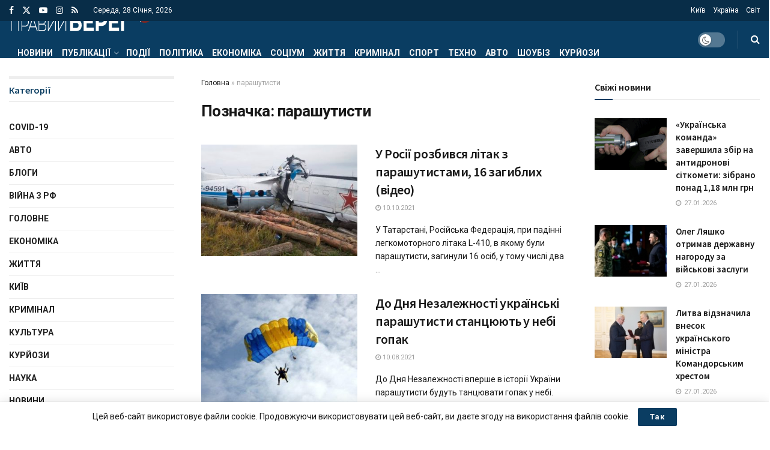

--- FILE ---
content_type: text/html; charset=UTF-8
request_url: https://pb-news.info/tag/parashutysty/
body_size: 36697
content:
<!doctype html> <!--[if lt IE 7]><html class="no-js lt-ie9 lt-ie8 lt-ie7" lang="uk"> <![endif]--> <!--[if IE 7]><html class="no-js lt-ie9 lt-ie8" lang="uk"> <![endif]--> <!--[if IE 8]><html class="no-js lt-ie9" lang="uk"> <![endif]--> <!--[if IE 9]><html class="no-js lt-ie10" lang="uk"> <![endif]--> <!--[if gt IE 8]><!--><html class="no-js" lang="uk"> <!--<![endif]--><head><meta http-equiv="Content-Type" content="text/html; charset=UTF-8" /><meta name='viewport' content='width=device-width, initial-scale=1, user-scalable=yes' /><link rel="profile" href="http://gmpg.org/xfn/11" /><link rel="pingback" href="https://pb-news.info/xmlrpc.php" /><meta name='robots' content='index, follow, max-image-preview:large, max-snippet:-1, max-video-preview:-1' /><style>img:is([sizes="auto" i],[sizes^="auto," i]){contain-intrinsic-size:3000px 1500px}</style> <script type="text/javascript">var jnews_ajax_url='/?ajax-request=jnews'</script> <script type="text/javascript">;window.jnews=window.jnews||{},window.jnews.library=window.jnews.library||{},window.jnews.library=function(){"use strict";var e=this;e.win=window,e.doc=document,e.noop=function(){},e.globalBody=e.doc.getElementsByTagName("body")[0],e.globalBody=e.globalBody?e.globalBody:e.doc,e.win.jnewsDataStorage=e.win.jnewsDataStorage||{_storage:new WeakMap,put:function(e,t,n){this._storage.has(e)||this._storage.set(e,new Map),this._storage.get(e).set(t,n)},get:function(e,t){return this._storage.get(e).get(t)},has:function(e,t){return this._storage.has(e)&&this._storage.get(e).has(t)},remove:function(e,t){var n=this._storage.get(e).delete(t);return 0===!this._storage.get(e).size&&this._storage.delete(e),n}},e.windowWidth=function(){return e.win.innerWidth||e.docEl.clientWidth||e.globalBody.clientWidth},e.windowHeight=function(){return e.win.innerHeight||e.docEl.clientHeight||e.globalBody.clientHeight},e.requestAnimationFrame=e.win.requestAnimationFrame||e.win.webkitRequestAnimationFrame||e.win.mozRequestAnimationFrame||e.win.msRequestAnimationFrame||window.oRequestAnimationFrame||function(e){return setTimeout(e,1e3/60)},e.cancelAnimationFrame=e.win.cancelAnimationFrame||e.win.webkitCancelAnimationFrame||e.win.webkitCancelRequestAnimationFrame||e.win.mozCancelAnimationFrame||e.win.msCancelRequestAnimationFrame||e.win.oCancelRequestAnimationFrame||function(e){clearTimeout(e)},e.classListSupport="classList"in document.createElement("_"),e.hasClass=e.classListSupport?function(e,t){return e.classList.contains(t)}:function(e,t){return e.className.indexOf(t)>=0},e.addClass=e.classListSupport?function(t,n){e.hasClass(t,n)||t.classList.add(n)}:function(t,n){e.hasClass(t,n)||(t.className+=" "+n)},e.removeClass=e.classListSupport?function(t,n){e.hasClass(t,n)&&t.classList.remove(n)}:function(t,n){e.hasClass(t,n)&&(t.className=t.className.replace(n,""))},e.objKeys=function(e){var t=[];for(var n in e)Object.prototype.hasOwnProperty.call(e,n)&&t.push(n);return t},e.isObjectSame=function(e,t){var n=!0;return JSON.stringify(e)!==JSON.stringify(t)&&(n=!1),n},e.extend=function(){for(var e,t,n,o=arguments[0]||{},i=1,a=arguments.length;i<a;i++)if(null!==(e=arguments[i]))for(t in e)o!==(n=e[t])&&void 0!==n&&(o[t]=n);return o},e.dataStorage=e.win.jnewsDataStorage,e.isVisible=function(e){return 0!==e.offsetWidth&&0!==e.offsetHeight||e.getBoundingClientRect().length},e.getHeight=function(e){return e.offsetHeight||e.clientHeight||e.getBoundingClientRect().height},e.getWidth=function(e){return e.offsetWidth||e.clientWidth||e.getBoundingClientRect().width},e.supportsPassive=!1;try{var t=Object.defineProperty({},"passive",{get:function(){e.supportsPassive=!0}});"createEvent"in e.doc?e.win.addEventListener("test",null,t):"fireEvent"in e.doc&&e.win.attachEvent("test",null)}catch(e){}e.passiveOption=!!e.supportsPassive&&{passive:!0},e.setStorage=function(e,t){e="jnews-"+e;var n={expired:Math.floor(((new Date).getTime()+432e5)/1e3)};t=Object.assign(n,t);localStorage.setItem(e,JSON.stringify(t))},e.getStorage=function(e){e="jnews-"+e;var t=localStorage.getItem(e);return null!==t&&0<t.length?JSON.parse(localStorage.getItem(e)):{}},e.expiredStorage=function(){var t,n="jnews-";for(var o in localStorage)o.indexOf(n)>-1&&"undefined"!==(t=e.getStorage(o.replace(n,""))).expired&&t.expired<Math.floor((new Date).getTime()/1e3)&&localStorage.removeItem(o)},e.addEvents=function(t,n,o){for(var i in n){var a=["touchstart","touchmove"].indexOf(i)>=0&&!o&&e.passiveOption;"createEvent"in e.doc?t.addEventListener(i,n[i],a):"fireEvent"in e.doc&&t.attachEvent("on"+i,n[i])}},e.removeEvents=function(t,n){for(var o in n)"createEvent"in e.doc?t.removeEventListener(o,n[o]):"fireEvent"in e.doc&&t.detachEvent("on"+o,n[o])},e.triggerEvents=function(t,n,o){var i;o=o||{detail:null};return"createEvent"in e.doc?(!(i=e.doc.createEvent("CustomEvent")||new CustomEvent(n)).initCustomEvent||i.initCustomEvent(n,!0,!1,o),void t.dispatchEvent(i)):"fireEvent"in e.doc?((i=e.doc.createEventObject()).eventType=n,void t.fireEvent("on"+i.eventType,i)):void 0},e.getParents=function(t,n){void 0===n&&(n=e.doc);for(var o=[],i=t.parentNode,a=!1;!a;)if(i){var r=i;r.querySelectorAll(n).length?a=!0:(o.push(r),i=r.parentNode)}else o=[],a=!0;return o},e.forEach=function(e,t,n){for(var o=0,i=e.length;o<i;o++)t.call(n,e[o],o)},e.getText=function(e){return e.innerText||e.textContent},e.setText=function(e,t){var n="object"==typeof t?t.innerText||t.textContent:t;e.innerText&&(e.innerText=n),e.textContent&&(e.textContent=n)},e.httpBuildQuery=function(t){return e.objKeys(t).reduce(function t(n){var o=arguments.length>1&&void 0!==arguments[1]?arguments[1]:null;return function(i,a){var r=n[a];a=encodeURIComponent(a);var s=o?"".concat(o,"[").concat(a,"]"):a;return null==r||"function"==typeof r?(i.push("".concat(s,"=")),i):["number","boolean","string"].includes(typeof r)?(i.push("".concat(s,"=").concat(encodeURIComponent(r))),i):(i.push(e.objKeys(r).reduce(t(r,s),[]).join("&")),i)}}(t),[]).join("&")},e.get=function(t,n,o,i){return o="function"==typeof o?o:e.noop,e.ajax("GET",t,n,o,i)},e.post=function(t,n,o,i){return o="function"==typeof o?o:e.noop,e.ajax("POST",t,n,o,i)},e.ajax=function(t,n,o,i,a){var r=new XMLHttpRequest,s=n,c=e.httpBuildQuery(o);if(t=-1!=["GET","POST"].indexOf(t)?t:"GET",r.open(t,s+("GET"==t?"?"+c:""),!0),"POST"==t&&r.setRequestHeader("Content-type","application/x-www-form-urlencoded"),r.setRequestHeader("X-Requested-With","XMLHttpRequest"),r.onreadystatechange=function(){4===r.readyState&&200<=r.status&&300>r.status&&"function"==typeof i&&i.call(void 0,r.response)},void 0!==a&&!a){return{xhr:r,send:function(){r.send("POST"==t?c:null)}}}return r.send("POST"==t?c:null),{xhr:r}},e.scrollTo=function(t,n,o){function i(e,t,n){this.start=this.position(),this.change=e-this.start,this.currentTime=0,this.increment=20,this.duration=void 0===n?500:n,this.callback=t,this.finish=!1,this.animateScroll()}return Math.easeInOutQuad=function(e,t,n,o){return(e/=o/2)<1?n/2*e*e+t:-n/2*(--e*(e-2)-1)+t},i.prototype.stop=function(){this.finish=!0},i.prototype.move=function(t){e.doc.documentElement.scrollTop=t,e.globalBody.parentNode.scrollTop=t,e.globalBody.scrollTop=t},i.prototype.position=function(){return e.doc.documentElement.scrollTop||e.globalBody.parentNode.scrollTop||e.globalBody.scrollTop},i.prototype.animateScroll=function(){this.currentTime+=this.increment;var t=Math.easeInOutQuad(this.currentTime,this.start,this.change,this.duration);this.move(t),this.currentTime<this.duration&&!this.finish?e.requestAnimationFrame.call(e.win,this.animateScroll.bind(this)):this.callback&&"function"==typeof this.callback&&this.callback()},new i(t,n,o)},e.unwrap=function(t){var n,o=t;e.forEach(t,(function(e,t){n?n+=e:n=e})),o.replaceWith(n)},e.performance={start:function(e){performance.mark(e+"Start")},stop:function(e){performance.mark(e+"End"),performance.measure(e,e+"Start",e+"End")}},e.fps=function(){var t=0,n=0,o=0;!function(){var i=t=0,a=0,r=0,s=document.getElementById("fpsTable"),c=function(t){void 0===document.getElementsByTagName("body")[0]?e.requestAnimationFrame.call(e.win,(function(){c(t)})):document.getElementsByTagName("body")[0].appendChild(t)};null===s&&((s=document.createElement("div")).style.position="fixed",s.style.top="120px",s.style.left="10px",s.style.width="100px",s.style.height="20px",s.style.border="1px solid black",s.style.fontSize="11px",s.style.zIndex="100000",s.style.backgroundColor="white",s.id="fpsTable",c(s));var l=function(){o++,n=Date.now(),(a=(o/(r=(n-t)/1e3)).toPrecision(2))!=i&&(i=a,s.innerHTML=i+"fps"),1<r&&(t=n,o=0),e.requestAnimationFrame.call(e.win,l)};l()}()},e.instr=function(e,t){for(var n=0;n<t.length;n++)if(-1!==e.toLowerCase().indexOf(t[n].toLowerCase()))return!0},e.winLoad=function(t,n){function o(o){if("complete"===e.doc.readyState||"interactive"===e.doc.readyState)return!o||n?setTimeout(t,n||1):t(o),1}o()||e.addEvents(e.win,{load:o})},e.docReady=function(t,n){function o(o){if("complete"===e.doc.readyState||"interactive"===e.doc.readyState)return!o||n?setTimeout(t,n||1):t(o),1}o()||e.addEvents(e.doc,{DOMContentLoaded:o})},e.fireOnce=function(){e.docReady((function(){e.assets=e.assets||[],e.assets.length&&(e.boot(),e.load_assets())}),50)},e.boot=function(){e.length&&e.doc.querySelectorAll("style[media]").forEach((function(e){"not all"==e.getAttribute("media")&&e.removeAttribute("media")}))},e.create_js=function(t,n){var o=e.doc.createElement("script");switch(o.setAttribute("src",t),n){case"defer":o.setAttribute("defer",!0);break;case"async":o.setAttribute("async",!0);break;case"deferasync":o.setAttribute("defer",!0),o.setAttribute("async",!0)}e.globalBody.appendChild(o)},e.load_assets=function(){"object"==typeof e.assets&&e.forEach(e.assets.slice(0),(function(t,n){var o="";t.defer&&(o+="defer"),t.async&&(o+="async"),e.create_js(t.url,o);var i=e.assets.indexOf(t);i>-1&&e.assets.splice(i,1)})),e.assets=jnewsoption.au_scripts=window.jnewsads=[]},e.setCookie=function(e,t,n){var o="";if(n){var i=new Date;i.setTime(i.getTime()+24*n*60*60*1e3),o="; expires="+i.toUTCString()}document.cookie=e+"="+(t||"")+o+"; path=/"},e.getCookie=function(e){for(var t=e+"=",n=document.cookie.split(";"),o=0;o<n.length;o++){for(var i=n[o];" "==i.charAt(0);)i=i.substring(1,i.length);if(0==i.indexOf(t))return i.substring(t.length,i.length)}return null},e.eraseCookie=function(e){document.cookie=e+"=; Path=/; Expires=Thu, 01 Jan 1970 00:00:01 GMT;"},e.docReady((function(){e.globalBody=e.globalBody==e.doc?e.doc.getElementsByTagName("body")[0]:e.globalBody,e.globalBody=e.globalBody?e.globalBody:e.doc})),e.winLoad((function(){e.winLoad((function(){var t=!1;if(void 0!==window.jnewsadmin)if(void 0!==window.file_version_checker){var n=e.objKeys(window.file_version_checker);n.length?n.forEach((function(e){t||"10.0.4"===window.file_version_checker[e]||(t=!0)})):t=!0}else t=!0;t&&(window.jnewsHelper.getMessage(),window.jnewsHelper.getNotice())}),2500)}))},window.jnews.library=new window.jnews.library;</script> <title>парашутисти Архів - Правий берег</title><link rel="canonical" href="https://pb-news.info/tag/parashutysty/" /><meta property="og:locale" content="uk_UA" /><meta property="og:type" content="article" /><meta property="og:title" content="парашутисти Архів - Правий берег" /><meta property="og:url" content="https://pb-news.info/tag/parashutysty/" /><meta property="og:site_name" content="Правий берег" /><meta property="og:image" content="https://pb-news.info/wp-content/uploads/2021/11/cover-img.jpg" /><meta property="og:image:width" content="400" /><meta property="og:image:height" content="400" /><meta property="og:image:type" content="image/jpeg" /><meta name="twitter:card" content="summary_large_image" /><meta name="twitter:site" content="@TenewsTe" /> <script type="application/ld+json" class="yoast-schema-graph">{"@context":"https://schema.org","@graph":[{"@type":"CollectionPage","@id":"https://pb-news.info/tag/parashutysty/","url":"https://pb-news.info/tag/parashutysty/","name":"парашутисти Архів - Правий берег","isPartOf":{"@id":"https://pb-news.info/#website"},"primaryImageOfPage":{"@id":"https://pb-news.info/tag/parashutysty/#primaryimage"},"image":{"@id":"https://pb-news.info/tag/parashutysty/#primaryimage"},"thumbnailUrl":"https://pb-news.info/wp-content/uploads/2021/10/litak-rozbyvsia.jpg","breadcrumb":{"@id":"https://pb-news.info/tag/parashutysty/#breadcrumb"},"inLanguage":"uk"},{"@type":"ImageObject","inLanguage":"uk","@id":"https://pb-news.info/tag/parashutysty/#primaryimage","url":"https://pb-news.info/wp-content/uploads/2021/10/litak-rozbyvsia.jpg","contentUrl":"https://pb-news.info/wp-content/uploads/2021/10/litak-rozbyvsia.jpg","width":700,"height":450},{"@type":"BreadcrumbList","@id":"https://pb-news.info/tag/parashutysty/#breadcrumb","itemListElement":[{"@type":"ListItem","position":1,"name":"Головна","item":"https://pb-news.info/"},{"@type":"ListItem","position":2,"name":"парашутисти"}]},{"@type":"WebSite","@id":"https://pb-news.info/#website","url":"https://pb-news.info/","name":"Правий берег","description":"Правий берег. Новини України та світу","potentialAction":[{"@type":"SearchAction","target":{"@type":"EntryPoint","urlTemplate":"https://pb-news.info/?s={search_term_string}"},"query-input":{"@type":"PropertyValueSpecification","valueRequired":true,"valueName":"search_term_string"}}],"inLanguage":"uk"}]}</script> <link rel='dns-prefetch' href='//www.googletagmanager.com' /><link rel='dns-prefetch' href='//fonts.googleapis.com' /><link rel='dns-prefetch' href='//pagead2.googlesyndication.com' /><link rel='dns-prefetch' href='//fundingchoicesmessages.google.com' /><link rel='preconnect' href='https://fonts.gstatic.com' /><link rel="alternate" type="application/rss+xml" title="Правий берег &raquo; стрічка" href="https://pb-news.info/feed/" /><link rel="alternate" type="application/rss+xml" title="Правий берег &raquo; Канал коментарів" href="https://pb-news.info/comments/feed/" /><link rel="alternate" type="application/rss+xml" title="Правий берег &raquo; парашутисти Канал теґу" href="https://pb-news.info/tag/parashutysty/feed/" /> <script type="text/javascript">window._wpemojiSettings={"baseUrl":"https:\/\/s.w.org\/images\/core\/emoji\/16.0.1\/72x72\/","ext":".png","svgUrl":"https:\/\/s.w.org\/images\/core\/emoji\/16.0.1\/svg\/","svgExt":".svg","source":{"concatemoji":"https:\/\/pb-news.info\/wp-includes\/js\/wp-emoji-release.min.js?ver=6.8.3"}};
/*! This file is auto-generated */
!function(s,n){var o,i,e;function c(e){try{var t={supportTests:e,timestamp:(new Date).valueOf()};sessionStorage.setItem(o,JSON.stringify(t))}catch(e){}}function p(e,t,n){e.clearRect(0,0,e.canvas.width,e.canvas.height),e.fillText(t,0,0);var t=new Uint32Array(e.getImageData(0,0,e.canvas.width,e.canvas.height).data),a=(e.clearRect(0,0,e.canvas.width,e.canvas.height),e.fillText(n,0,0),new Uint32Array(e.getImageData(0,0,e.canvas.width,e.canvas.height).data));return t.every(function(e,t){return e===a[t]})}function u(e,t){e.clearRect(0,0,e.canvas.width,e.canvas.height),e.fillText(t,0,0);for(var n=e.getImageData(16,16,1,1),a=0;a<n.data.length;a++)if(0!==n.data[a])return!1;return!0}function f(e,t,n,a){switch(t){case"flag":return n(e,"\ud83c\udff3\ufe0f\u200d\u26a7\ufe0f","\ud83c\udff3\ufe0f\u200b\u26a7\ufe0f")?!1:!n(e,"\ud83c\udde8\ud83c\uddf6","\ud83c\udde8\u200b\ud83c\uddf6")&&!n(e,"\ud83c\udff4\udb40\udc67\udb40\udc62\udb40\udc65\udb40\udc6e\udb40\udc67\udb40\udc7f","\ud83c\udff4\u200b\udb40\udc67\u200b\udb40\udc62\u200b\udb40\udc65\u200b\udb40\udc6e\u200b\udb40\udc67\u200b\udb40\udc7f");case"emoji":return!a(e,"\ud83e\udedf")}return!1}function g(e,t,n,a){var r="undefined"!=typeof WorkerGlobalScope&&self instanceof WorkerGlobalScope?new OffscreenCanvas(300,150):s.createElement("canvas"),o=r.getContext("2d",{willReadFrequently:!0}),i=(o.textBaseline="top",o.font="600 32px Arial",{});return e.forEach(function(e){i[e]=t(o,e,n,a)}),i}function t(e){var t=s.createElement("script");t.src=e,t.defer=!0,s.head.appendChild(t)}"undefined"!=typeof Promise&&(o="wpEmojiSettingsSupports",i=["flag","emoji"],n.supports={everything:!0,everythingExceptFlag:!0},e=new Promise(function(e){s.addEventListener("DOMContentLoaded",e,{once:!0})}),new Promise(function(t){var n=function(){try{var e=JSON.parse(sessionStorage.getItem(o));if("object"==typeof e&&"number"==typeof e.timestamp&&(new Date).valueOf()<e.timestamp+604800&&"object"==typeof e.supportTests)return e.supportTests}catch(e){}return null}();if(!n){if("undefined"!=typeof Worker&&"undefined"!=typeof OffscreenCanvas&&"undefined"!=typeof URL&&URL.createObjectURL&&"undefined"!=typeof Blob)try{var e="postMessage("+g.toString()+"("+[JSON.stringify(i),f.toString(),p.toString(),u.toString()].join(",")+"));",a=new Blob([e],{type:"text/javascript"}),r=new Worker(URL.createObjectURL(a),{name:"wpTestEmojiSupports"});return void(r.onmessage=function(e){c(n=e.data),r.terminate(),t(n)})}catch(e){}c(n=g(i,f,p,u))}t(n)}).then(function(e){for(var t in e)n.supports[t]=e[t],n.supports.everything=n.supports.everything&&n.supports[t],"flag"!==t&&(n.supports.everythingExceptFlag=n.supports.everythingExceptFlag&&n.supports[t]);n.supports.everythingExceptFlag=n.supports.everythingExceptFlag&&!n.supports.flag,n.DOMReady=!1,n.readyCallback=function(){n.DOMReady=!0}}).then(function(){return e}).then(function(){var e;n.supports.everything||(n.readyCallback(),(e=n.source||{}).concatemoji?t(e.concatemoji):e.wpemoji&&e.twemoji&&(t(e.twemoji),t(e.wpemoji)))}))}((window,document),window._wpemojiSettings);</script> <style id='wp-emoji-styles-inline-css' type='text/css'>img.wp-smiley,img.emoji{display:inline !important;border:none !important;box-shadow:none !important;height:1em !important;width:1em !important;margin:0 .07em !important;vertical-align:-.1em !important;background:0 0 !important;padding:0 !important}</style><link rel='stylesheet' id='wp-block-library-css' href='https://pb-news.info/wp-includes/css/dist/block-library/style.min.css?ver=6.8.3' type='text/css' media='all' /><style id='classic-theme-styles-inline-css' type='text/css'>/*! This file is auto-generated */
.wp-block-button__link{color:#fff;background-color:#32373c;border-radius:9999px;box-shadow:none;text-decoration:none;padding:calc(.667em + 2px) calc(1.333em + 2px);font-size:1.125em}.wp-block-file__button{background:#32373c;color:#fff;text-decoration:none}</style><link rel='stylesheet' id='jnews-faq-css' href='https://pb-news.info/wp-content/cache/autoptimize/css/autoptimize_single_85f4ed116af53f2a19322e354590c0cf.css?ver=12.0.3' type='text/css' media='all' /><style id='global-styles-inline-css' type='text/css'>:root{--wp--preset--aspect-ratio--square:1;--wp--preset--aspect-ratio--4-3:4/3;--wp--preset--aspect-ratio--3-4:3/4;--wp--preset--aspect-ratio--3-2:3/2;--wp--preset--aspect-ratio--2-3:2/3;--wp--preset--aspect-ratio--16-9:16/9;--wp--preset--aspect-ratio--9-16:9/16;--wp--preset--color--black:#000;--wp--preset--color--cyan-bluish-gray:#abb8c3;--wp--preset--color--white:#fff;--wp--preset--color--pale-pink:#f78da7;--wp--preset--color--vivid-red:#cf2e2e;--wp--preset--color--luminous-vivid-orange:#ff6900;--wp--preset--color--luminous-vivid-amber:#fcb900;--wp--preset--color--light-green-cyan:#7bdcb5;--wp--preset--color--vivid-green-cyan:#00d084;--wp--preset--color--pale-cyan-blue:#8ed1fc;--wp--preset--color--vivid-cyan-blue:#0693e3;--wp--preset--color--vivid-purple:#9b51e0;--wp--preset--gradient--vivid-cyan-blue-to-vivid-purple:linear-gradient(135deg,rgba(6,147,227,1) 0%,#9b51e0 100%);--wp--preset--gradient--light-green-cyan-to-vivid-green-cyan:linear-gradient(135deg,#7adcb4 0%,#00d082 100%);--wp--preset--gradient--luminous-vivid-amber-to-luminous-vivid-orange:linear-gradient(135deg,rgba(252,185,0,1) 0%,rgba(255,105,0,1) 100%);--wp--preset--gradient--luminous-vivid-orange-to-vivid-red:linear-gradient(135deg,rgba(255,105,0,1) 0%,#cf2e2e 100%);--wp--preset--gradient--very-light-gray-to-cyan-bluish-gray:linear-gradient(135deg,#eee 0%,#a9b8c3 100%);--wp--preset--gradient--cool-to-warm-spectrum:linear-gradient(135deg,#4aeadc 0%,#9778d1 20%,#cf2aba 40%,#ee2c82 60%,#fb6962 80%,#fef84c 100%);--wp--preset--gradient--blush-light-purple:linear-gradient(135deg,#ffceec 0%,#9896f0 100%);--wp--preset--gradient--blush-bordeaux:linear-gradient(135deg,#fecda5 0%,#fe2d2d 50%,#6b003e 100%);--wp--preset--gradient--luminous-dusk:linear-gradient(135deg,#ffcb70 0%,#c751c0 50%,#4158d0 100%);--wp--preset--gradient--pale-ocean:linear-gradient(135deg,#fff5cb 0%,#b6e3d4 50%,#33a7b5 100%);--wp--preset--gradient--electric-grass:linear-gradient(135deg,#caf880 0%,#71ce7e 100%);--wp--preset--gradient--midnight:linear-gradient(135deg,#020381 0%,#2874fc 100%);--wp--preset--font-size--small:13px;--wp--preset--font-size--medium:20px;--wp--preset--font-size--large:36px;--wp--preset--font-size--x-large:42px;--wp--preset--spacing--20:.44rem;--wp--preset--spacing--30:.67rem;--wp--preset--spacing--40:1rem;--wp--preset--spacing--50:1.5rem;--wp--preset--spacing--60:2.25rem;--wp--preset--spacing--70:3.38rem;--wp--preset--spacing--80:5.06rem;--wp--preset--shadow--natural:6px 6px 9px rgba(0,0,0,.2);--wp--preset--shadow--deep:12px 12px 50px rgba(0,0,0,.4);--wp--preset--shadow--sharp:6px 6px 0px rgba(0,0,0,.2);--wp--preset--shadow--outlined:6px 6px 0px -3px rgba(255,255,255,1),6px 6px rgba(0,0,0,1);--wp--preset--shadow--crisp:6px 6px 0px rgba(0,0,0,1)}:where(.is-layout-flex){gap:.5em}:where(.is-layout-grid){gap:.5em}body .is-layout-flex{display:flex}.is-layout-flex{flex-wrap:wrap;align-items:center}.is-layout-flex>:is(*,div){margin:0}body .is-layout-grid{display:grid}.is-layout-grid>:is(*,div){margin:0}:where(.wp-block-columns.is-layout-flex){gap:2em}:where(.wp-block-columns.is-layout-grid){gap:2em}:where(.wp-block-post-template.is-layout-flex){gap:1.25em}:where(.wp-block-post-template.is-layout-grid){gap:1.25em}.has-black-color{color:var(--wp--preset--color--black) !important}.has-cyan-bluish-gray-color{color:var(--wp--preset--color--cyan-bluish-gray) !important}.has-white-color{color:var(--wp--preset--color--white) !important}.has-pale-pink-color{color:var(--wp--preset--color--pale-pink) !important}.has-vivid-red-color{color:var(--wp--preset--color--vivid-red) !important}.has-luminous-vivid-orange-color{color:var(--wp--preset--color--luminous-vivid-orange) !important}.has-luminous-vivid-amber-color{color:var(--wp--preset--color--luminous-vivid-amber) !important}.has-light-green-cyan-color{color:var(--wp--preset--color--light-green-cyan) !important}.has-vivid-green-cyan-color{color:var(--wp--preset--color--vivid-green-cyan) !important}.has-pale-cyan-blue-color{color:var(--wp--preset--color--pale-cyan-blue) !important}.has-vivid-cyan-blue-color{color:var(--wp--preset--color--vivid-cyan-blue) !important}.has-vivid-purple-color{color:var(--wp--preset--color--vivid-purple) !important}.has-black-background-color{background-color:var(--wp--preset--color--black) !important}.has-cyan-bluish-gray-background-color{background-color:var(--wp--preset--color--cyan-bluish-gray) !important}.has-white-background-color{background-color:var(--wp--preset--color--white) !important}.has-pale-pink-background-color{background-color:var(--wp--preset--color--pale-pink) !important}.has-vivid-red-background-color{background-color:var(--wp--preset--color--vivid-red) !important}.has-luminous-vivid-orange-background-color{background-color:var(--wp--preset--color--luminous-vivid-orange) !important}.has-luminous-vivid-amber-background-color{background-color:var(--wp--preset--color--luminous-vivid-amber) !important}.has-light-green-cyan-background-color{background-color:var(--wp--preset--color--light-green-cyan) !important}.has-vivid-green-cyan-background-color{background-color:var(--wp--preset--color--vivid-green-cyan) !important}.has-pale-cyan-blue-background-color{background-color:var(--wp--preset--color--pale-cyan-blue) !important}.has-vivid-cyan-blue-background-color{background-color:var(--wp--preset--color--vivid-cyan-blue) !important}.has-vivid-purple-background-color{background-color:var(--wp--preset--color--vivid-purple) !important}.has-black-border-color{border-color:var(--wp--preset--color--black) !important}.has-cyan-bluish-gray-border-color{border-color:var(--wp--preset--color--cyan-bluish-gray) !important}.has-white-border-color{border-color:var(--wp--preset--color--white) !important}.has-pale-pink-border-color{border-color:var(--wp--preset--color--pale-pink) !important}.has-vivid-red-border-color{border-color:var(--wp--preset--color--vivid-red) !important}.has-luminous-vivid-orange-border-color{border-color:var(--wp--preset--color--luminous-vivid-orange) !important}.has-luminous-vivid-amber-border-color{border-color:var(--wp--preset--color--luminous-vivid-amber) !important}.has-light-green-cyan-border-color{border-color:var(--wp--preset--color--light-green-cyan) !important}.has-vivid-green-cyan-border-color{border-color:var(--wp--preset--color--vivid-green-cyan) !important}.has-pale-cyan-blue-border-color{border-color:var(--wp--preset--color--pale-cyan-blue) !important}.has-vivid-cyan-blue-border-color{border-color:var(--wp--preset--color--vivid-cyan-blue) !important}.has-vivid-purple-border-color{border-color:var(--wp--preset--color--vivid-purple) !important}.has-vivid-cyan-blue-to-vivid-purple-gradient-background{background:var(--wp--preset--gradient--vivid-cyan-blue-to-vivid-purple) !important}.has-light-green-cyan-to-vivid-green-cyan-gradient-background{background:var(--wp--preset--gradient--light-green-cyan-to-vivid-green-cyan) !important}.has-luminous-vivid-amber-to-luminous-vivid-orange-gradient-background{background:var(--wp--preset--gradient--luminous-vivid-amber-to-luminous-vivid-orange) !important}.has-luminous-vivid-orange-to-vivid-red-gradient-background{background:var(--wp--preset--gradient--luminous-vivid-orange-to-vivid-red) !important}.has-very-light-gray-to-cyan-bluish-gray-gradient-background{background:var(--wp--preset--gradient--very-light-gray-to-cyan-bluish-gray) !important}.has-cool-to-warm-spectrum-gradient-background{background:var(--wp--preset--gradient--cool-to-warm-spectrum) !important}.has-blush-light-purple-gradient-background{background:var(--wp--preset--gradient--blush-light-purple) !important}.has-blush-bordeaux-gradient-background{background:var(--wp--preset--gradient--blush-bordeaux) !important}.has-luminous-dusk-gradient-background{background:var(--wp--preset--gradient--luminous-dusk) !important}.has-pale-ocean-gradient-background{background:var(--wp--preset--gradient--pale-ocean) !important}.has-electric-grass-gradient-background{background:var(--wp--preset--gradient--electric-grass) !important}.has-midnight-gradient-background{background:var(--wp--preset--gradient--midnight) !important}.has-small-font-size{font-size:var(--wp--preset--font-size--small) !important}.has-medium-font-size{font-size:var(--wp--preset--font-size--medium) !important}.has-large-font-size{font-size:var(--wp--preset--font-size--large) !important}.has-x-large-font-size{font-size:var(--wp--preset--font-size--x-large) !important}:where(.wp-block-post-template.is-layout-flex){gap:1.25em}:where(.wp-block-post-template.is-layout-grid){gap:1.25em}:where(.wp-block-columns.is-layout-flex){gap:2em}:where(.wp-block-columns.is-layout-grid){gap:2em}:root :where(.wp-block-pullquote){font-size:1.5em;line-height:1.6}</style><link rel='stylesheet' id='js_composer_front-css' href='https://pb-news.info/wp-content/plugins/js_composer/assets/css/js_composer.min.css?ver=8.7.2' type='text/css' media='all' /><link rel='stylesheet' id='jeg_customizer_font-css' href='//fonts.googleapis.com/css?family=Roboto%3Aregular%2C700%7CSource+Sans+Pro%3A600%2Cregular%2C600&#038;display=swap&#038;ver=1.3.2' type='text/css' media='all' /><link rel='stylesheet' id='font-awesome-css' href='https://pb-news.info/wp-content/themes/jnews/assets/fonts/font-awesome/font-awesome.min.css?ver=12.0.3' type='text/css' media='all' /><link rel='stylesheet' id='jnews-icon-css' href='https://pb-news.info/wp-content/cache/autoptimize/css/autoptimize_single_95b7c0c10ee3c3b68d482a88097ee408.css?ver=12.0.3' type='text/css' media='all' /><link rel='stylesheet' id='jscrollpane-css' href='https://pb-news.info/wp-content/cache/autoptimize/css/autoptimize_single_12a16764b37af16dfeabf241b5377b08.css?ver=12.0.3' type='text/css' media='all' /><link rel='stylesheet' id='oknav-css' href='https://pb-news.info/wp-content/cache/autoptimize/css/autoptimize_single_0550db76798d263a7b9aa9b81eeb88a9.css?ver=12.0.3' type='text/css' media='all' /><link rel='stylesheet' id='magnific-popup-css' href='https://pb-news.info/wp-content/cache/autoptimize/css/autoptimize_single_07e974ae7070c78922b1571d028ab5a3.css?ver=12.0.3' type='text/css' media='all' /><link rel='stylesheet' id='chosen-css' href='https://pb-news.info/wp-content/cache/autoptimize/css/autoptimize_single_0cdf3372f41ed035a7bc2dc276a43821.css?ver=12.0.3' type='text/css' media='all' /><link rel='stylesheet' id='jnews-main-css' href='https://pb-news.info/wp-content/cache/autoptimize/css/autoptimize_single_cc02ca4d28ff188bd49ffbed8d6ccc80.css?ver=12.0.3' type='text/css' media='all' /><link rel='stylesheet' id='jnews-pages-css' href='https://pb-news.info/wp-content/cache/autoptimize/css/autoptimize_single_c2f636d5c916da8a012e895f5bfdb696.css?ver=12.0.3' type='text/css' media='all' /><link rel='stylesheet' id='jnews-responsive-css' href='https://pb-news.info/wp-content/cache/autoptimize/css/autoptimize_single_7ba059747ce86a2a7cd71aa96eb4ba8f.css?ver=12.0.3' type='text/css' media='all' /><link rel='stylesheet' id='jnews-pb-temp-css' href='https://pb-news.info/wp-content/cache/autoptimize/css/autoptimize_single_3bc12adc7cf1f520bfef2810d683d2c0.css?ver=12.0.3' type='text/css' media='all' /><link rel='stylesheet' id='jnews-js-composer-css' href='https://pb-news.info/wp-content/cache/autoptimize/css/autoptimize_single_fc83441dd57e3efc19dde7715224aa04.css?ver=12.0.3' type='text/css' media='all' /><link rel='stylesheet' id='jnews-style-css' href='https://pb-news.info/wp-content/themes/jnews/style.css?ver=12.0.3' type='text/css' media='all' /><link rel='stylesheet' id='jnews-darkmode-css' href='https://pb-news.info/wp-content/cache/autoptimize/css/autoptimize_single_c8c57a0dce3f85eefaf2b683a5ed8483.css?ver=12.0.3' type='text/css' media='all' /> <script type="text/javascript" src="https://pb-news.info/wp-includes/js/jquery/jquery.min.js?ver=3.7.1" id="jquery-core-js"></script> <script type="text/javascript" src="https://pb-news.info/wp-includes/js/jquery/jquery-migrate.min.js?ver=3.4.1" id="jquery-migrate-js"></script> 
 <script type="text/javascript" src="https://www.googletagmanager.com/gtag/js?id=G-8Y5EBT2R6X" id="google_gtagjs-js" async></script> <script type="text/javascript" id="google_gtagjs-js-after">window.dataLayer=window.dataLayer||[];function gtag(){dataLayer.push(arguments);}
gtag("set","linker",{"domains":["pb-news.info"]});gtag("js",new Date());gtag("set","developer_id.dZTNiMT",true);gtag("config","G-8Y5EBT2R6X");</script> <script></script><link rel="https://api.w.org/" href="https://pb-news.info/wp-json/" /><link rel="alternate" title="JSON" type="application/json" href="https://pb-news.info/wp-json/wp/v2/tags/1840" /><link rel="EditURI" type="application/rsd+xml" title="RSD" href="https://pb-news.info/xmlrpc.php?rsd" /><meta name="generator" content="WordPress 6.8.3" /><meta name="generator" content="Site Kit by Google 1.167.0" /><meta name="google-adsense-platform-account" content="ca-host-pub-2644536267352236"><meta name="google-adsense-platform-domain" content="sitekit.withgoogle.com"><meta name="generator" content="Powered by WPBakery Page Builder - drag and drop page builder for WordPress."/> <script src="https://jsc.mgid.com/site/429880.js" async></script>  <script type="text/javascript" async="async" src="https://pagead2.googlesyndication.com/pagead/js/adsbygoogle.js?client=ca-pub-7351907055154557&amp;host=ca-host-pub-2644536267352236" crossorigin="anonymous"></script>    <script async src="https://fundingchoicesmessages.google.com/i/pub-7351907055154557?ers=1" nonce="vmUlbX2x7xD-k_WmOEIdjQ"></script><script nonce="vmUlbX2x7xD-k_WmOEIdjQ">(function(){function signalGooglefcPresent(){if(!window.frames['googlefcPresent']){if(document.body){const iframe=document.createElement('iframe');iframe.style='width: 0; height: 0; border: none; z-index: -1000; left: -1000px; top: -1000px;';iframe.style.display='none';iframe.name='googlefcPresent';document.body.appendChild(iframe);}else{setTimeout(signalGooglefcPresent,0);}}}signalGooglefcPresent();})();</script>    <script>(function(){'use strict';function aa(a){var b=0;return function(){return b<a.length?{done:!1,value:a[b++]}:{done:!0}}}var ba="function"==typeof Object.defineProperties?Object.defineProperty:function(a,b,c){if(a==Array.prototype||a==Object.prototype)return a;a[b]=c.value;return a};function ea(a){a=["object"==typeof globalThis&&globalThis,a,"object"==typeof window&&window,"object"==typeof self&&self,"object"==typeof global&&global];for(var b=0;b<a.length;++b){var c=a[b];if(c&&c.Math==Math)return c}throw Error("Cannot find global object");}var fa=ea(this);function ha(a,b){if(b)a:{var c=fa;a=a.split(".");for(var d=0;d<a.length-1;d++){var e=a[d];if(!(e in c))break a;c=c[e]}a=a[a.length-1];d=c[a];b=b(d);b!=d&&null!=b&&ba(c,a,{configurable:!0,writable:!0,value:b})}}
var ia="function"==typeof Object.create?Object.create:function(a){function b(){}b.prototype=a;return new b},l;if("function"==typeof Object.setPrototypeOf)l=Object.setPrototypeOf;else{var m;a:{var ja={a:!0},ka={};try{ka.__proto__=ja;m=ka.a;break a}catch(a){}m=!1}l=m?function(a,b){a.__proto__=b;if(a.__proto__!==b)throw new TypeError(a+" is not extensible");return a}:null}var la=l;function n(a,b){a.prototype=ia(b.prototype);a.prototype.constructor=a;if(la)la(a,b);else for(var c in b)if("prototype"!=c)if(Object.defineProperties){var d=Object.getOwnPropertyDescriptor(b,c);d&&Object.defineProperty(a,c,d)}else a[c]=b[c];a.A=b.prototype}function ma(){for(var a=Number(this),b=[],c=a;c<arguments.length;c++)b[c-a]=arguments[c];return b}
var na="function"==typeof Object.assign?Object.assign:function(a,b){for(var c=1;c<arguments.length;c++){var d=arguments[c];if(d)for(var e in d)Object.prototype.hasOwnProperty.call(d,e)&&(a[e]=d[e])}return a};ha("Object.assign",function(a){return a||na});var p=this||self;function q(a){return a};var t,u;a:{for(var oa=["CLOSURE_FLAGS"],v=p,x=0;x<oa.length;x++)if(v=v[oa[x]],null==v){u=null;break a}u=v}var pa=u&&u[610401301];t=null!=pa?pa:!1;var z,qa=p.navigator;z=qa?qa.userAgentData||null:null;function A(a){return t?z?z.brands.some(function(b){return(b=b.brand)&&-1!=b.indexOf(a)}):!1:!1}function B(a){var b;a:{if(b=p.navigator)if(b=b.userAgent)break a;b=""}return-1!=b.indexOf(a)};function C(){return t?!!z&&0<z.brands.length:!1}function D(){return C()?A("Chromium"):(B("Chrome")||B("CriOS"))&&!(C()?0:B("Edge"))||B("Silk")};var ra=C()?!1:B("Trident")||B("MSIE");!B("Android")||D();D();B("Safari")&&(D()||(C()?0:B("Coast"))||(C()?0:B("Opera"))||(C()?0:B("Edge"))||(C()?A("Microsoft Edge"):B("Edg/"))||C()&&A("Opera"));var sa={},E=null;var ta="undefined"!==typeof Uint8Array,ua=!ra&&"function"===typeof btoa;var F="function"===typeof Symbol&&"symbol"===typeof Symbol()?Symbol():void 0,G=F?function(a,b){a[F]|=b}:function(a,b){void 0!==a.g?a.g|=b:Object.defineProperties(a,{g:{value:b,configurable:!0,writable:!0,enumerable:!1}})};function va(a){var b=H(a);1!==(b&1)&&(Object.isFrozen(a)&&(a=Array.prototype.slice.call(a)),I(a,b|1))}
var H=F?function(a){return a[F]|0}:function(a){return a.g|0},J=F?function(a){return a[F]}:function(a){return a.g},I=F?function(a,b){a[F]=b}:function(a,b){void 0!==a.g?a.g=b:Object.defineProperties(a,{g:{value:b,configurable:!0,writable:!0,enumerable:!1}})};function wa(){var a=[];G(a,1);return a}function xa(a,b){I(b,(a|0)&-99)}function K(a,b){I(b,(a|34)&-73)}function L(a){a=a>>11&1023;return 0===a?536870912:a};var M={};function N(a){return null!==a&&"object"===typeof a&&!Array.isArray(a)&&a.constructor===Object}var O,ya=[];I(ya,39);O=Object.freeze(ya);var P;function Q(a,b){P=b;a=new a(b);P=void 0;return a}
function R(a,b,c){null==a&&(a=P);P=void 0;if(null==a){var d=96;c?(a=[c],d|=512):a=[];b&&(d=d&-2095105|(b&1023)<<11)}else{if(!Array.isArray(a))throw Error();d=H(a);if(d&64)return a;d|=64;if(c&&(d|=512,c!==a[0]))throw Error();a:{c=a;var e=c.length;if(e){var f=e-1,g=c[f];if(N(g)){d|=256;b=(d>>9&1)-1;e=f-b;1024<=e&&(za(c,b,g),e=1023);d=d&-2095105|(e&1023)<<11;break a}}b&&(g=(d>>9&1)-1,b=Math.max(b,e-g),1024<b&&(za(c,g,{}),d|=256,b=1023),d=d&-2095105|(b&1023)<<11)}}I(a,d);return a}
function za(a,b,c){for(var d=1023+b,e=a.length,f=d;f<e;f++){var g=a[f];null!=g&&g!==c&&(c[f-b]=g)}a.length=d+1;a[d]=c};function Aa(a){switch(typeof a){case"number":return isFinite(a)?a:String(a);case"boolean":return a?1:0;case"object":if(a&&!Array.isArray(a)&&ta&&null!=a&&a instanceof Uint8Array){if(ua){for(var b="",c=0,d=a.length-10240;c<d;)b+=String.fromCharCode.apply(null,a.subarray(c,c+=10240));b+=String.fromCharCode.apply(null,c?a.subarray(c):a);a=btoa(b)}else{void 0===b&&(b=0);if(!E){E={};c="ABCDEFGHIJKLMNOPQRSTUVWXYZabcdefghijklmnopqrstuvwxyz0123456789".split("");d=["+/=","+/","-_=","-_.","-_"];for(var e=0;5>e;e++){var f=c.concat(d[e].split(""));sa[e]=f;for(var g=0;g<f.length;g++){var h=f[g];void 0===E[h]&&(E[h]=g)}}}b=sa[b];c=Array(Math.floor(a.length/3));d=b[64]||"";for(e=f=0;f<a.length-2;f+=3){var k=a[f],w=a[f+1];h=a[f+2];g=b[k>>2];k=b[(k&3)<<4|w>>4];w=b[(w&15)<<2|h>>6];h=b[h&63];c[e++]=g+k+w+h}g=0;h=d;switch(a.length-f){case 2:g=a[f+1],h=b[(g&15)<<2]||d;case 1:a=a[f],c[e]=b[a>>2]+b[(a&3)<<4|g>>4]+h+d}a=c.join("")}return a}}return a};function Ba(a,b,c){a=Array.prototype.slice.call(a);var d=a.length,e=b&256?a[d-1]:void 0;d+=e?-1:0;for(b=b&512?1:0;b<d;b++)a[b]=c(a[b]);if(e){b=a[b]={};for(var f in e)Object.prototype.hasOwnProperty.call(e,f)&&(b[f]=c(e[f]))}return a}function Da(a,b,c,d,e,f){if(null!=a){if(Array.isArray(a))a=e&&0==a.length&&H(a)&1?void 0:f&&H(a)&2?a:Ea(a,b,c,void 0!==d,e,f);else if(N(a)){var g={},h;for(h in a)Object.prototype.hasOwnProperty.call(a,h)&&(g[h]=Da(a[h],b,c,d,e,f));a=g}else a=b(a,d);return a}}
function Ea(a,b,c,d,e,f){var g=d||c?H(a):0;d=d?!!(g&32):void 0;a=Array.prototype.slice.call(a);for(var h=0;h<a.length;h++)a[h]=Da(a[h],b,c,d,e,f);c&&c(g,a);return a}function Fa(a){return a.s===M?a.toJSON():Aa(a)};function Ga(a,b,c){c=void 0===c?K:c;if(null!=a){if(ta&&a instanceof Uint8Array)return b?a:new Uint8Array(a);if(Array.isArray(a)){var d=H(a);if(d&2)return a;if(b&&!(d&64)&&(d&32||0===d))return I(a,d|34),a;a=Ea(a,Ga,d&4?K:c,!0,!1,!0);b=H(a);b&4&&b&2&&Object.freeze(a);return a}a.s===M&&(b=a.h,c=J(b),a=c&2?a:Q(a.constructor,Ha(b,c,!0)));return a}}function Ha(a,b,c){var d=c||b&2?K:xa,e=!!(b&32);a=Ba(a,b,function(f){return Ga(f,e,d)});G(a,32|(c?2:0));return a};function Ia(a,b){a=a.h;return Ja(a,J(a),b)}function Ja(a,b,c,d){if(-1===c)return null;if(c>=L(b)){if(b&256)return a[a.length-1][c]}else{var e=a.length;if(d&&b&256&&(d=a[e-1][c],null!=d))return d;b=c+((b>>9&1)-1);if(b<e)return a[b]}}function Ka(a,b,c,d,e){var f=L(b);if(c>=f||e){e=b;if(b&256)f=a[a.length-1];else{if(null==d)return;f=a[f+((b>>9&1)-1)]={};e|=256}f[c]=d;e&=-1025;e!==b&&I(a,e)}else a[c+((b>>9&1)-1)]=d,b&256&&(d=a[a.length-1],c in d&&delete d[c]),b&1024&&I(a,b&-1025)}
function La(a,b){var c=Ma;var d=void 0===d?!1:d;var e=a.h;var f=J(e),g=Ja(e,f,b,d);var h=!1;if(null==g||"object"!==typeof g||(h=Array.isArray(g))||g.s!==M)if(h){var k=h=H(g);0===k&&(k|=f&32);k|=f&2;k!==h&&I(g,k);c=new c(g)}else c=void 0;else c=g;c!==g&&null!=c&&Ka(e,f,b,c,d);e=c;if(null==e)return e;a=a.h;f=J(a);f&2||(g=e,c=g.h,h=J(c),g=h&2?Q(g.constructor,Ha(c,h,!1)):g,g!==e&&(e=g,Ka(a,f,b,e,d)));return e}function Na(a,b){a=Ia(a,b);return null==a||"string"===typeof a?a:void 0}
function Oa(a,b){a=Ia(a,b);return null!=a?a:0}function S(a,b){a=Na(a,b);return null!=a?a:""};function T(a,b,c){this.h=R(a,b,c)}T.prototype.toJSON=function(){var a=Ea(this.h,Fa,void 0,void 0,!1,!1);return Pa(this,a,!0)};T.prototype.s=M;T.prototype.toString=function(){return Pa(this,this.h,!1).toString()};function Pa(a,b,c){var d=a.constructor.v,e=L(J(c?a.h:b)),f=!1;if(d){if(!c){b=Array.prototype.slice.call(b);var g;if(b.length&&N(g=b[b.length-1]))for(f=0;f<d.length;f++)if(d[f]>=e){Object.assign(b[b.length-1]={},g);break}f=!0}e=b;c=!c;g=J(a.h);a=L(g);g=(g>>9&1)-1;for(var h,k,w=0;w<d.length;w++)if(k=d[w],k<a){k+=g;var r=e[k];null==r?e[k]=c?O:wa():c&&r!==O&&va(r)}else h||(r=void 0,e.length&&N(r=e[e.length-1])?h=r:e.push(h={})),r=h[k],null==h[k]?h[k]=c?O:wa():c&&r!==O&&va(r)}d=b.length;if(!d)return b;var Ca;if(N(h=b[d-1])){a:{var y=h;e={};c=!1;for(var ca in y)Object.prototype.hasOwnProperty.call(y,ca)&&(a=y[ca],Array.isArray(a)&&a!=a&&(c=!0),null!=a?e[ca]=a:c=!0);if(c){for(var rb in e){y=e;break a}y=null}}y!=h&&(Ca=!0);d--}for(;0<d;d--){h=b[d-1];if(null!=h)break;var cb=!0}if(!Ca&&!cb)return b;var da;f?da=b:da=Array.prototype.slice.call(b,0,d);b=da;f&&(b.length=d);y&&b.push(y);return b};function Qa(a){return function(b){if(null==b||""==b)b=new a;else{b=JSON.parse(b);if(!Array.isArray(b))throw Error(void 0);G(b,32);b=Q(a,b)}return b}};function Ra(a){this.h=R(a)}n(Ra,T);var Sa=Qa(Ra);var U;function V(a){this.g=a}V.prototype.toString=function(){return this.g+""};var Ta={};function Ua(){return Math.floor(2147483648*Math.random()).toString(36)+Math.abs(Math.floor(2147483648*Math.random())^Date.now()).toString(36)};function Va(a,b){b=String(b);"application/xhtml+xml"===a.contentType&&(b=b.toLowerCase());return a.createElement(b)}function Wa(a){this.g=a||p.document||document}Wa.prototype.appendChild=function(a,b){a.appendChild(b)};function Xa(a,b){a.src=b instanceof V&&b.constructor===V?b.g:"type_error:TrustedResourceUrl";var c,d;(c=(b=null==(d=(c=(a.ownerDocument&&a.ownerDocument.defaultView||window).document).querySelector)?void 0:d.call(c,"script[nonce]"))?b.nonce||b.getAttribute("nonce")||"":"")&&a.setAttribute("nonce",c)};function Ya(a){a=void 0===a?document:a;return a.createElement("script")};function Za(a,b,c,d,e,f){try{var g=a.g,h=Ya(g);h.async=!0;Xa(h,b);g.head.appendChild(h);h.addEventListener("load",function(){e();d&&g.head.removeChild(h)});h.addEventListener("error",function(){0<c?Za(a,b,c-1,d,e,f):(d&&g.head.removeChild(h),f())})}catch(k){f()}};var $a=p.atob("aHR0cHM6Ly93d3cuZ3N0YXRpYy5jb20vaW1hZ2VzL2ljb25zL21hdGVyaWFsL3N5c3RlbS8xeC93YXJuaW5nX2FtYmVyXzI0ZHAucG5n"),ab=p.atob("WW91IGFyZSBzZWVpbmcgdGhpcyBtZXNzYWdlIGJlY2F1c2UgYWQgb3Igc2NyaXB0IGJsb2NraW5nIHNvZnR3YXJlIGlzIGludGVyZmVyaW5nIHdpdGggdGhpcyBwYWdlLg=="),bb=p.atob("RGlzYWJsZSBhbnkgYWQgb3Igc2NyaXB0IGJsb2NraW5nIHNvZnR3YXJlLCB0aGVuIHJlbG9hZCB0aGlzIHBhZ2Uu");function db(a,b,c){this.i=a;this.l=new Wa(this.i);this.g=null;this.j=[];this.m=!1;this.u=b;this.o=c}
function eb(a){if(a.i.body&&!a.m){var b=function(){fb(a);p.setTimeout(function(){return gb(a,3)},50)};Za(a.l,a.u,2,!0,function(){p[a.o]||b()},b);a.m=!0}}
function fb(a){for(var b=W(1,5),c=0;c<b;c++){var d=X(a);a.i.body.appendChild(d);a.j.push(d)}b=X(a);b.style.bottom="0";b.style.left="0";b.style.position="fixed";b.style.width=W(100,110).toString()+"%";b.style.zIndex=W(2147483544,2147483644).toString();b.style["background-color"]=hb(249,259,242,252,219,229);b.style["box-shadow"]="0 0 12px #888";b.style.color=hb(0,10,0,10,0,10);b.style.display="flex";b.style["justify-content"]="center";b.style["font-family"]="Roboto, Arial";c=X(a);c.style.width=W(80,85).toString()+"%";c.style.maxWidth=W(750,775).toString()+"px";c.style.margin="24px";c.style.display="flex";c.style["align-items"]="flex-start";c.style["justify-content"]="center";d=Va(a.l.g,"IMG");d.className=Ua();d.src=$a;d.alt="Warning icon";d.style.height="24px";d.style.width="24px";d.style["padding-right"]="16px";var e=X(a),f=X(a);f.style["font-weight"]="bold";f.textContent=ab;var g=X(a);g.textContent=bb;Y(a,e,f);Y(a,e,g);Y(a,c,d);Y(a,c,e);Y(a,b,c);a.g=b;a.i.body.appendChild(a.g);b=W(1,5);for(c=0;c<b;c++)d=X(a),a.i.body.appendChild(d),a.j.push(d)}function Y(a,b,c){for(var d=W(1,5),e=0;e<d;e++){var f=X(a);b.appendChild(f)}b.appendChild(c);c=W(1,5);for(d=0;d<c;d++)e=X(a),b.appendChild(e)}function W(a,b){return Math.floor(a+Math.random()*(b-a))}function hb(a,b,c,d,e,f){return"rgb("+W(Math.max(a,0),Math.min(b,255)).toString()+","+W(Math.max(c,0),Math.min(d,255)).toString()+","+W(Math.max(e,0),Math.min(f,255)).toString()+")"}function X(a){a=Va(a.l.g,"DIV");a.className=Ua();return a}
function gb(a,b){0>=b||null!=a.g&&0!=a.g.offsetHeight&&0!=a.g.offsetWidth||(ib(a),fb(a),p.setTimeout(function(){return gb(a,b-1)},50))}
function ib(a){var b=a.j;var c="undefined"!=typeof Symbol&&Symbol.iterator&&b[Symbol.iterator];if(c)b=c.call(b);else if("number"==typeof b.length)b={next:aa(b)};else throw Error(String(b)+" is not an iterable or ArrayLike");for(c=b.next();!c.done;c=b.next())(c=c.value)&&c.parentNode&&c.parentNode.removeChild(c);a.j=[];(b=a.g)&&b.parentNode&&b.parentNode.removeChild(b);a.g=null};function jb(a,b,c,d,e){function f(k){document.body?g(document.body):0<k?p.setTimeout(function(){f(k-1)},e):b()}function g(k){k.appendChild(h);p.setTimeout(function(){h?(0!==h.offsetHeight&&0!==h.offsetWidth?b():a(),h.parentNode&&h.parentNode.removeChild(h)):a()},d)}var h=kb(c);f(3)}function kb(a){var b=document.createElement("div");b.className=a;b.style.width="1px";b.style.height="1px";b.style.position="absolute";b.style.left="-10000px";b.style.top="-10000px";b.style.zIndex="-10000";return b};function Ma(a){this.h=R(a)}n(Ma,T);function lb(a){this.h=R(a)}n(lb,T);var mb=Qa(lb);function nb(a){a=Na(a,4)||"";if(void 0===U){var b=null;var c=p.trustedTypes;if(c&&c.createPolicy){try{b=c.createPolicy("goog#html",{createHTML:q,createScript:q,createScriptURL:q})}catch(d){p.console&&p.console.error(d.message)}U=b}else U=b}a=(b=U)?b.createScriptURL(a):a;return new V(a,Ta)};function ob(a,b){this.m=a;this.o=new Wa(a.document);this.g=b;this.j=S(this.g,1);this.u=nb(La(this.g,2));this.i=!1;b=nb(La(this.g,13));this.l=new db(a.document,b,S(this.g,12))}ob.prototype.start=function(){pb(this)};function pb(a){qb(a);Za(a.o,a.u,3,!1,function(){a:{var b=a.j;var c=p.btoa(b);if(c=p[c]){try{var d=Sa(p.atob(c))}catch(e){b=!1;break a}b=b===Na(d,1)}else b=!1}b?Z(a,S(a.g,14)):(Z(a,S(a.g,8)),eb(a.l))},function(){jb(function(){Z(a,S(a.g,7));eb(a.l)},function(){return Z(a,S(a.g,6))},S(a.g,9),Oa(a.g,10),Oa(a.g,11))})}function Z(a,b){a.i||(a.i=!0,a=new a.m.XMLHttpRequest,a.open("GET",b,!0),a.send())}function qb(a){var b=p.btoa(a.j);a.m[b]&&Z(a,S(a.g,5))};(function(a,b){p[a]=function(){var c=ma.apply(0,arguments);p[a]=function(){};b.apply(null,c)}})("__h82AlnkH6D91__",function(a){"function"===typeof window.atob&&(new ob(window,mb(window.atob(a)))).start()});}).call(this);window.__h82AlnkH6D91__("[base64]/[base64]/[base64]/[base64]");</script>  <script type='application/ld+json'>{"@context":"http:\/\/schema.org","@type":"Organization","@id":"https:\/\/pb-news.info\/#organization","url":"https:\/\/pb-news.info\/","name":"","logo":{"@type":"ImageObject","url":""},"sameAs":["https:\/\/www.facebook.com\/groups\/NewsTe\/","https:\/\/twitter.com\/TenewsTe","https:\/\/www.youtube.com\/channel\/UCqmV5x5nWFL8YdP37cHCpTw","https:\/\/www.instagram.com\/tenews\/","https:\/\/www.pb-news.info\/feed.php"]}</script> <script type='application/ld+json'>{"@context":"http:\/\/schema.org","@type":"WebSite","@id":"https:\/\/pb-news.info\/#website","url":"https:\/\/pb-news.info\/","name":"","potentialAction":{"@type":"SearchAction","target":"https:\/\/pb-news.info\/?s={search_term_string}","query-input":"required name=search_term_string"}}</script> <link rel="icon" href="https://pb-news.info/wp-content/uploads/2021/11/cropped-favicon-32x32.png" sizes="32x32" /><link rel="icon" href="https://pb-news.info/wp-content/uploads/2021/11/cropped-favicon-192x192.png" sizes="192x192" /><link rel="apple-touch-icon" href="https://pb-news.info/wp-content/uploads/2021/11/cropped-favicon-180x180.png" /><meta name="msapplication-TileImage" content="https://pb-news.info/wp-content/uploads/2021/11/cropped-favicon-270x270.png" /> <script></script> <style type="text/css" id="wp-custom-css">.jeg_menu_style_5>li{padding-right:15px!important}.vc_hidden{opacity:1!important}.entry-content blockquote,.entry-content q{display:block;color:#0a3d62;font-style:normal;font-size:16px;line-height:1.5em;padding-left:1em;border-style:solid;border-color:#082d48;border-left-width:4px}</style><noscript><style>.wpb_animate_when_almost_visible{opacity:1}</style></noscript></head><body class="archive tag tag-parashutysty tag-1840 wp-embed-responsive wp-theme-jnews jeg_toggle_light jnews jsc_normal wpb-js-composer js-comp-ver-8.7.2 vc_responsive"><div class="jeg_ad jeg_ad_top jnews_header_top_ads"><div class='ads-wrapper  '></div></div><div class="jeg_viewport"><div class="jeg_header_wrapper"><div class="jeg_header_instagram_wrapper"></div><div class="jeg_header normal"><div class="jeg_topbar jeg_container jeg_navbar_wrapper normal"><div class="container"><div class="jeg_nav_row"><div class="jeg_nav_col jeg_nav_left  jeg_nav_grow"><div class="item_wrap jeg_nav_alignleft"><div
 class="jeg_nav_item socials_widget jeg_social_icon_block nobg"> <a href="https://www.facebook.com/groups/NewsTe/" target='_blank' rel='external noopener nofollow'  aria-label="Find us on Facebook" class="jeg_facebook"><i class="fa fa-facebook"></i> </a><a href="https://twitter.com/TenewsTe" target='_blank' rel='external noopener nofollow'  aria-label="Find us on Twitter" class="jeg_twitter"><i class="fa fa-twitter"><span class="jeg-icon icon-twitter"><svg xmlns="http://www.w3.org/2000/svg" height="1em" viewBox="0 0 512 512"><path d="M389.2 48h70.6L305.6 224.2 487 464H345L233.7 318.6 106.5 464H35.8L200.7 275.5 26.8 48H172.4L272.9 180.9 389.2 48zM364.4 421.8h39.1L151.1 88h-42L364.4 421.8z"/></svg></span></i> </a><a href="https://www.youtube.com/channel/UCqmV5x5nWFL8YdP37cHCpTw" target='_blank' rel='external noopener nofollow'  aria-label="Find us on Youtube" class="jeg_youtube"><i class="fa fa-youtube-play"></i> </a><a href="https://www.instagram.com/tenews/" target='_blank' rel='external noopener nofollow'  aria-label="Find us on Instagram" class="jeg_instagram"><i class="fa fa-instagram"></i> </a><a href="https://www.pb-news.info/feed.php" target='_blank' rel='external noopener nofollow'  aria-label="Find us on RSS" class="jeg_rss"><i class="fa fa-rss"></i> </a></div><div class="jeg_nav_item jeg_top_date"> Середа, 28 Січня, 2026</div></div></div><div class="jeg_nav_col jeg_nav_center  jeg_nav_normal"><div class="item_wrap jeg_nav_aligncenter"></div></div><div class="jeg_nav_col jeg_nav_right  jeg_nav_grow"><div class="item_wrap jeg_nav_alignright"><div class="jeg_nav_item"><ul class="jeg_menu jeg_top_menu"><li id="menu-item-30413" class="menu-item menu-item-type-taxonomy menu-item-object-category menu-item-30413"><a href="https://pb-news.info/category/kyyiv/">Київ</a></li><li id="menu-item-106" class="menu-item menu-item-type-taxonomy menu-item-object-category menu-item-106"><a href="https://pb-news.info/category/ukraine/">Україна</a></li><li id="menu-item-107" class="menu-item menu-item-type-taxonomy menu-item-object-category menu-item-107"><a href="https://pb-news.info/category/svit/">Світ</a></li></ul></div></div></div></div></div></div><div class="jeg_bottombar jeg_navbar jeg_container jeg_navbar_wrapper jeg_navbar_normal jeg_navbar_dark"><div class="container"><div class="jeg_nav_row"><div class="jeg_nav_col jeg_nav_left jeg_nav_grow"><div class="item_wrap jeg_nav_alignleft"><div class="jeg_nav_item jeg_logo jeg_desktop_logo"><div class="site-title"> <a href="https://pb-news.info/" aria-label="Visit Homepage" style="padding: 0px 0px 4px 0px;"> <img class='jeg_logo_img' src="https://www.pb-news.info/wp-content/uploads/2021/09/pb-logo-3.png"  alt="Правий берег"data-light-src="https://www.pb-news.info/wp-content/uploads/2021/09/pb-logo-3.png" data-light-srcset="https://www.pb-news.info/wp-content/uploads/2021/09/pb-logo-3.png 1x,  2x" data-dark-src="https://www.pb-news.info/wp-content/uploads/2021/09/pb-logo-3.png" data-dark-srcset="https://www.pb-news.info/wp-content/uploads/2021/09/pb-logo-3.png 1x,  2x"width="238" height="40"> </a></div></div><div class="jeg_nav_item jeg_main_menu_wrapper"><div class="jeg_mainmenu_wrap"><ul class="jeg_menu jeg_main_menu jeg_menu_style_5" data-animation="animate"><li id="menu-item-16366" class="menu-item menu-item-type-post_type menu-item-object-page menu-item-16366 bgnav" data-item-row="default" ><a href="https://pb-news.info/novyny/">Новини</a></li><li id="menu-item-43756" class="menu-item menu-item-type-taxonomy menu-item-object-category menu-item-has-children menu-item-43756 bgnav" data-item-row="default" ><a href="https://pb-news.info/category/publikacziyi/">Публікації</a><ul class="sub-menu"><li id="menu-item-43758" class="menu-item menu-item-type-taxonomy menu-item-object-category menu-item-43758 bgnav" data-item-row="default" ><a href="https://pb-news.info/category/publikacziyi/statti/">Статті</a></li><li id="menu-item-43757" class="menu-item menu-item-type-taxonomy menu-item-object-category menu-item-43757 bgnav" data-item-row="default" ><a href="https://pb-news.info/category/publikacziyi/blogy/">Блоги</a></li></ul></li><li id="menu-item-108" class="menu-item menu-item-type-taxonomy menu-item-object-category menu-item-108 bgnav" data-item-row="default" ><a href="https://pb-news.info/category/podii/">Події</a></li><li id="menu-item-99" class="menu-item menu-item-type-taxonomy menu-item-object-category menu-item-99 bgnav" data-item-row="default" ><a href="https://pb-news.info/category/politik/">Політика</a></li><li id="menu-item-97" class="menu-item menu-item-type-taxonomy menu-item-object-category menu-item-97 bgnav" data-item-row="default" ><a href="https://pb-news.info/category/economika/">Економіка</a></li><li id="menu-item-104" class="menu-item menu-item-type-taxonomy menu-item-object-category menu-item-104 bgnav" data-item-row="default" ><a href="https://pb-news.info/category/suspilstvo/">Соціум</a></li><li id="menu-item-20933" class="menu-item menu-item-type-taxonomy menu-item-object-category menu-item-20933 bgnav" data-item-row="default" ><a href="https://pb-news.info/category/zhytta/">Життя</a></li><li id="menu-item-98" class="menu-item menu-item-type-taxonomy menu-item-object-category menu-item-98 bgnav" data-item-row="default" ><a href="https://pb-news.info/category/kriminal/">Кримінал</a></li><li id="menu-item-5155" class="menu-item menu-item-type-taxonomy menu-item-object-category menu-item-5155 bgnav" data-item-row="default" ><a href="https://pb-news.info/category/sport/">Спорт</a></li><li id="menu-item-17344" class="menu-item menu-item-type-taxonomy menu-item-object-category menu-item-17344 bgnav" data-item-row="default" ><a href="https://pb-news.info/category/tehno/">Техно</a></li><li id="menu-item-20934" class="menu-item menu-item-type-taxonomy menu-item-object-category menu-item-20934 bgnav" data-item-row="default" ><a href="https://pb-news.info/category/avto/">Авто</a></li><li id="menu-item-17345" class="menu-item menu-item-type-taxonomy menu-item-object-category menu-item-17345 bgnav" data-item-row="default" ><a href="https://pb-news.info/category/shoubiz/">Шоубіз</a></li><li id="menu-item-17343" class="menu-item menu-item-type-taxonomy menu-item-object-category menu-item-17343 bgnav" data-item-row="default" ><a href="https://pb-news.info/category/kurjozy/">Курйози</a></li></ul></div></div></div></div><div class="jeg_nav_col jeg_nav_center jeg_nav_normal"><div class="item_wrap jeg_nav_aligncenter"></div></div><div class="jeg_nav_col jeg_nav_right jeg_nav_normal"><div class="item_wrap jeg_nav_alignright"><div class="jeg_nav_item jeg_dark_mode"> <label class="dark_mode_switch"> <input aria-label="Dark mode toogle" type="checkbox" class="jeg_dark_mode_toggle" > <span class="slider round"></span> </label></div><div class="jeg_separator separator5"></div><div class="jeg_nav_item jeg_search_wrapper search_icon jeg_search_popup_expand"> <a href="#" class="jeg_search_toggle" aria-label="Search Button"><i class="fa fa-search"></i></a><form action="https://pb-news.info/" method="get" class="jeg_search_form" target="_top"> <input name="s" class="jeg_search_input" placeholder="Пошук..." type="text" value="" autocomplete="off"> <button aria-label="Search Button" type="submit" class="jeg_search_button btn"><i class="fa fa-search"></i></button></form><div class="jeg_search_result jeg_search_hide with_result"><div class="search-result-wrapper"></div><div class="search-link search-noresult"> Немає результатів</div><div class="search-link search-all-button"> <i class="fa fa-search"></i> View All Result</div></div></div></div></div></div></div></div></div></div><div class="jeg_header_sticky"></div><div class="jeg_navbar_mobile_wrapper"><div class="jeg_navbar_mobile" data-mode="scroll"><div class="jeg_mobile_bottombar jeg_mobile_midbar jeg_container dark"><div class="container"><div class="jeg_nav_row"><div class="jeg_nav_col jeg_nav_left jeg_nav_grow"><div class="item_wrap jeg_nav_alignleft"><div class="jeg_nav_item"> <a href="#" aria-label="Show Menu" class="toggle_btn jeg_mobile_toggle"><i class="fa fa-bars"></i></a></div><div class="jeg_nav_item jeg_mobile_logo"><div class="site-title"> <a href="https://pb-news.info/" aria-label="Visit Homepage"> <img class='jeg_logo_img' src="https://www.pb-news.info/wp-content/uploads/2021/09/pb-logo@2-1.png" srcset="https://www.pb-news.info/wp-content/uploads/2021/09/pb-logo@2-1.png 1x, https://www.pb-news.info/wp-content/uploads/2021/09/pb-logo@2-1.png 2x" alt="Правий берег"data-light-src="https://www.pb-news.info/wp-content/uploads/2021/09/pb-logo@2-1.png" data-light-srcset="https://www.pb-news.info/wp-content/uploads/2021/09/pb-logo@2-1.png 1x, https://www.pb-news.info/wp-content/uploads/2021/09/pb-logo@2-1.png 2x" data-dark-src="https://www.pb-news.info/wp-content/uploads/2021/09/pb-logo@2-1.png" data-dark-srcset="https://www.pb-news.info/wp-content/uploads/2021/09/pb-logo@2-1.png 1x, https://www.pb-news.info/wp-content/uploads/2021/09/pb-logo@2-1.png 2x"width="477" height="80"> </a></div></div></div></div><div class="jeg_nav_col jeg_nav_center jeg_nav_normal"><div class="item_wrap jeg_nav_aligncenter"></div></div><div class="jeg_nav_col jeg_nav_right jeg_nav_normal"><div class="item_wrap jeg_nav_alignright"></div></div></div></div></div></div><div class="sticky_blankspace" style="height: 60px;"></div></div><div class="jeg_ad jeg_ad_top jnews_header_bottom_ads"><div class='ads-wrapper  '></div></div><div class="jeg_main jeg_double_sidebar"><div class="jeg_container"><div class="jeg_content"><div class="jeg_section"><div class="container"><div class="jeg_ad jeg_archive jnews_archive_above_content_ads "><div class='ads-wrapper  '></div></div><div class="jeg_cat_content row"><div class="jeg_main_content col-sm-6"><div class="jeg_inner_content"><div class="jeg_archive_header"><div class="jeg_breadcrumbs jeg_breadcrumb_container"><p id="breadcrumbs"><span><span><a href="https://pb-news.info/">Головна</a></span> » <span class="breadcrumb_last" aria-current="page">парашутисти</span></span></p></div><h1 class="jeg_archive_title">Позначка: <span>парашутисти</span></h1></div><div class="jnews_archive_content_wrapper"><div class="jeg_module_hook jnews_module_16667_0_6979a31a75825" data-unique="jnews_module_16667_0_6979a31a75825"><div class="jeg_postblock_3 jeg_postblock jeg_col_2o3"><div class="jeg_block_container"><div class="jeg_posts jeg_load_more_flag"><article class="jeg_post jeg_pl_md_2 format-standard"><div class="jeg_thumb"> <a href="https://pb-news.info/2021/10/10/u-rosii-rozbyvsia-litak-z-parashutystamy-16-zahyblykh-video/" aria-label="Read article: У Росії розбився літак з парашутистами, 16 загиблих (відео)"><div class="thumbnail-container animate-lazy  size-715 "><img width="350" height="250" src="[data-uri]" class="attachment-jnews-350x250 size-jnews-350x250 lazyload wp-post-image" alt="" decoding="async" loading="lazy" sizes="auto, (max-width: 350px) 100vw, 350px" data-src="https://pb-news.info/wp-content/uploads/2021/10/litak-rozbyvsia-350x250.jpg" data-srcset="https://pb-news.info/wp-content/uploads/2021/10/litak-rozbyvsia-350x250.jpg 350w, https://pb-news.info/wp-content/uploads/2021/10/litak-rozbyvsia-120x86.jpg 120w" data-sizes="auto" data-expand="700" /></div></a></div><div class="jeg_postblock_content"><h3 class="jeg_post_title"> <a href="https://pb-news.info/2021/10/10/u-rosii-rozbyvsia-litak-z-parashutystamy-16-zahyblykh-video/">У Росії розбився літак з парашутистами, 16 загиблих (відео)</a></h3><div class="jeg_post_meta"><div class="jeg_meta_date"><a href="https://pb-news.info/2021/10/10/u-rosii-rozbyvsia-litak-z-parashutystamy-16-zahyblykh-video/"><i class="fa fa-clock-o"></i> 10.10.2021</a></div></div><div class="jeg_post_excerpt"><p>У Татарстані, Російська Федерація, при падінні легкомоторного літака L-410, в якому були парашутисти, загинули 16 осіб, у тому числі два ...</p></div></div></article><article class="jeg_post jeg_pl_md_2 format-standard"><div class="jeg_thumb"> <a href="https://pb-news.info/2021/08/10/do-dnia-nezalezhnosti-ukrains-ki-parashutysty-stantsiuiut-u-nebi-hopak/" aria-label="Read article: До Дня Незалежності українські парашутисти станцюють у небі гопак"><div class="thumbnail-container animate-lazy  size-715 "><img width="350" height="250" src="[data-uri]" class="attachment-jnews-350x250 size-jnews-350x250 lazyload wp-post-image" alt="" decoding="async" loading="lazy" sizes="auto, (max-width: 350px) 100vw, 350px" data-src="https://pb-news.info/wp-content/uploads/2021/08/parashutyst-350x250.jpg" data-srcset="https://pb-news.info/wp-content/uploads/2021/08/parashutyst-350x250.jpg 350w, https://pb-news.info/wp-content/uploads/2021/08/parashutyst-120x86.jpg 120w" data-sizes="auto" data-expand="700" /></div></a></div><div class="jeg_postblock_content"><h3 class="jeg_post_title"> <a href="https://pb-news.info/2021/08/10/do-dnia-nezalezhnosti-ukrains-ki-parashutysty-stantsiuiut-u-nebi-hopak/">До Дня Незалежності українські парашутисти станцюють у небі гопак</a></h3><div class="jeg_post_meta"><div class="jeg_meta_date"><a href="https://pb-news.info/2021/08/10/do-dnia-nezalezhnosti-ukrains-ki-parashutysty-stantsiuiut-u-nebi-hopak/"><i class="fa fa-clock-o"></i> 10.08.2021</a></div></div><div class="jeg_post_excerpt"><p>До Дня Незалежності вперше в історії України парашутисти будуть танцювати гопак у небі. Про це повідомила менеджерка проєкту Марина Моїсеєнко, ...</p></div></div></article></div></div></div> <script>var jnews_module_16667_0_6979a31a75825={"paged":1,"column_class":"jeg_col_2o3","class":"jnews_block_3","date_format":"default","date_format_custom":"Y\/m\/d","excerpt_length":20,"pagination_mode":"nav_1","pagination_align":"center","pagination_navtext":false,"pagination_pageinfo":false,"pagination_scroll_limit":false,"boxed":false,"boxed_shadow":false,"box_shadow":false,"main_custom_image_size":"default","include_tag":1840};</script> </div></div></div></div><div class="jeg_sidebar left jeg_sticky_sidebar col-sm-3"><div class="jegStickyHolder"><div class="theiaStickySidebar"><div class="widget widget_categories" id="categories-4"><div class="jeg_block_heading jeg_block_heading_9 jnews_6979a31a75d6f"><h3 class="jeg_block_title"><span>Категорії</span></h3></div><style scoped>.jnews_6979a31a75d6f.jeg_block_heading_9 .jeg_block_title span,.jnews_6979a31a75d6f.jeg_block_heading_9 .jeg_block_title i{color:#0a3d61}</style><ul><li class="cat-item cat-item-25"><a href="https://pb-news.info/category/covid/">COVID-19</a></li><li class="cat-item cat-item-3437"><a href="https://pb-news.info/category/avto/">Авто</a></li><li class="cat-item cat-item-6308"><a href="https://pb-news.info/category/publikacziyi/blogy/">Блоги</a></li><li class="cat-item cat-item-3740"><a href="https://pb-news.info/category/vijna/">Війна з рф</a></li><li class="cat-item cat-item-27"><a href="https://pb-news.info/category/aktual-no/">Головне</a></li><li class="cat-item cat-item-28"><a href="https://pb-news.info/category/economika/">Економіка</a></li><li class="cat-item cat-item-29"><a href="https://pb-news.info/category/zhytta/">Життя</a></li><li class="cat-item cat-item-4475"><a href="https://pb-news.info/category/kyyiv/">Київ</a></li><li class="cat-item cat-item-30"><a href="https://pb-news.info/category/kriminal/">Кримінал</a></li><li class="cat-item cat-item-5032"><a href="https://pb-news.info/category/kultura/">Культура</a></li><li class="cat-item cat-item-3206"><a href="https://pb-news.info/category/kurjozy/">Курйози</a></li><li class="cat-item cat-item-5029"><a href="https://pb-news.info/category/nauka/">Наука</a></li><li class="cat-item cat-item-1"><a href="https://pb-news.info/category/news/">Новини</a></li><li class="cat-item cat-item-31"><a href="https://pb-news.info/category/podii/">Події</a></li><li class="cat-item cat-item-32"><a href="https://pb-news.info/category/politik/">Політика</a></li><li class="cat-item cat-item-6306"><a href="https://pb-news.info/category/publikacziyi/">Публікації</a></li><li class="cat-item cat-item-33"><a href="https://pb-news.info/category/svit/">Світ</a></li><li class="cat-item cat-item-35"><a href="https://pb-news.info/category/suspilstvo/">Соціум</a></li><li class="cat-item cat-item-34"><a href="https://pb-news.info/category/sport/">Спорт</a></li><li class="cat-item cat-item-6307"><a href="https://pb-news.info/category/publikacziyi/statti/">Статті</a></li><li class="cat-item cat-item-3205"><a href="https://pb-news.info/category/tehno/">Техно</a></li><li class="cat-item cat-item-36"><a href="https://pb-news.info/category/top/">ТОП</a></li><li class="cat-item cat-item-37"><a href="https://pb-news.info/category/ukraine/">Україна</a></li><li class="cat-item cat-item-3204"><a href="https://pb-news.info/category/shoubiz/">Шоубіз</a></li></ul></div><div class="widget widget_tag_cloud" id="tag_cloud-2"><div class="jeg_block_heading jeg_block_heading_9 jnews_6979a31a76a55"><h3 class="jeg_block_title"><span>Теми</span></h3></div><style scoped>.jnews_6979a31a76a55.jeg_block_heading_9 .jeg_block_title span,.jnews_6979a31a76a55.jeg_block_heading_9 .jeg_block_title i{color:#0a3d61}</style><div class="tagcloud"><a href="https://pb-news.info/tag/bilorus/" class="tag-cloud-link tag-link-302 tag-link-position-1" style="font-size: 8.4pt;" aria-label="Білорусь (133 елементи)">Білорусь</a> <a href="https://pb-news.info/tag/dsns/" class="tag-cloud-link tag-link-788 tag-link-position-2" style="font-size: 8pt;" aria-label="ДСНС (121 елемент)">ДСНС</a> <a href="https://pb-news.info/tag/dtp/" class="tag-cloud-link tag-link-789 tag-link-position-3" style="font-size: 10.9pt;" aria-label="ДТП (239 елементів)">ДТП</a> <a href="https://pb-news.info/tag/zsu/" class="tag-cloud-link tag-link-1018 tag-link-position-4" style="font-size: 10.6pt;" aria-label="ЗСУ (221 елемент)">ЗСУ</a> <a href="https://pb-news.info/tag/nimechchyna/" class="tag-cloud-link tag-link-1663 tag-link-position-5" style="font-size: 9.3pt;" aria-label="Німеччина (165 елементів)">Німеччина</a> <a href="https://pb-news.info/tag/ptsu/" class="tag-cloud-link tag-link-2144 tag-link-position-6" style="font-size: 9.8pt;" aria-label="ПЦУ (185 елементів)">ПЦУ</a> <a href="https://pb-news.info/tag/sbu/" class="tag-cloud-link tag-link-2286 tag-link-position-7" style="font-size: 11.3pt;" aria-label="СБУ (263 елементи)">СБУ</a> <a href="https://pb-news.info/tag/ssha/" class="tag-cloud-link tag-link-2473 tag-link-position-8" style="font-size: 12.7pt;" aria-label="США (359 елементів)">США</a> <a href="https://pb-news.info/tag/sergij-nadal/" class="tag-cloud-link tag-link-6541 tag-link-position-9" style="font-size: 9.7pt;" aria-label="Сергій Надал (180 елементів)">Сергій Надал</a> <a href="https://pb-news.info/tag/ternopilska-miska-rada/" class="tag-cloud-link tag-link-6542 tag-link-position-10" style="font-size: 9.9pt;" aria-label="Тернопільска міська рада (189 елементів)">Тернопільска міська рада</a> <a href="https://pb-news.info/tag/bizhentsi/" class="tag-cloud-link tag-link-293 tag-link-position-11" style="font-size: 8.9pt;" aria-label="біженці (152 елементи)">біженці</a> <a href="https://pb-news.info/tag/vaktsyna-vid-koronavirusu/" class="tag-cloud-link tag-link-381 tag-link-position-12" style="font-size: 8.1pt;" aria-label="вакцина від коронавірусу (126 елементів)">вакцина від коронавірусу</a> <a href="https://pb-news.info/tag/vaktsynatsiia-vid-koronavirusu/" class="tag-cloud-link tag-link-384 tag-link-position-13" style="font-size: 11.1pt;" aria-label="вакцинація від коронавірусу (251 елемент)">вакцинація від коронавірусу</a> <a href="https://pb-news.info/tag/vbyvstvo/" class="tag-cloud-link tag-link-401 tag-link-position-14" style="font-size: 8.6pt;" aria-label="вбивство (139 елементів)">вбивство</a> <a href="https://pb-news.info/tag/volodymyr-zelens-kyy/" class="tag-cloud-link tag-link-526 tag-link-position-15" style="font-size: 10.8pt;" aria-label="володимир зеленський (233 елементи)">володимир зеленський</a> <a href="https://pb-news.info/tag/vi-na/" class="tag-cloud-link tag-link-485 tag-link-position-16" style="font-size: 11.6pt;" aria-label="війна (280 елементів)">війна</a> <a href="https://pb-news.info/tag/viyna-z-rosiieiu/" class="tag-cloud-link tag-link-486 tag-link-position-17" style="font-size: 19.8pt;" aria-label="війна з росією (1&nbsp;878 елементів)">війна з росією</a> <a href="https://pb-news.info/tag/vijna-z-rf/" class="tag-cloud-link tag-link-5491 tag-link-position-18" style="font-size: 16.4pt;" aria-label="війна з рф (858 елементів)">війна з рф</a> <a href="https://pb-news.info/tag/vitalij-klychko/" class="tag-cloud-link tag-link-3669 tag-link-position-19" style="font-size: 8pt;" aria-label="віталій кличко (122 елементи)">віталій кличко</a> <a href="https://pb-news.info/tag/golovne/" class="tag-cloud-link tag-link-5909 tag-link-position-20" style="font-size: 22pt;" aria-label="головне (3&nbsp;122 елементи)">головне</a> <a href="https://pb-news.info/tag/dity/" class="tag-cloud-link tag-link-734 tag-link-position-21" style="font-size: 10.2pt;" aria-label="діти (202 елементи)">діти</a> <a href="https://pb-news.info/tag/zahybli/" class="tag-cloud-link tag-link-887 tag-link-position-22" style="font-size: 9.8pt;" aria-label="загиблі (184 елементи)">загиблі</a> <a href="https://pb-news.info/tag/zakarpattia/" class="tag-cloud-link tag-link-896 tag-link-position-23" style="font-size: 8.7pt;" aria-label="закарпаття (145 елементів)">закарпаття</a> <a href="https://pb-news.info/tag/karantyn/" class="tag-cloud-link tag-link-1113 tag-link-position-24" style="font-size: 11.8pt;" aria-label="карантин (292 елементи)">карантин</a> <a href="https://pb-news.info/tag/kyiv/" class="tag-cloud-link tag-link-1155 tag-link-position-25" style="font-size: 18.8pt;" aria-label="київ (1&nbsp;481 елемент)">київ</a> <a href="https://pb-news.info/tag/kyivs-ka-oblast/" class="tag-cloud-link tag-link-1157 tag-link-position-26" style="font-size: 8.3pt;" aria-label="київська область (130 елементів)">київська область</a> <a href="https://pb-news.info/tag/koronavirus/" class="tag-cloud-link tag-link-1247 tag-link-position-27" style="font-size: 15.5pt;" aria-label="коронавірус (696 елементів)">коронавірус</a> <a href="https://pb-news.info/tag/kryminal/" class="tag-cloud-link tag-link-1288 tag-link-position-28" style="font-size: 11.5pt;" aria-label="кримінал (272 елементи)">кримінал</a> <a href="https://pb-news.info/tag/l-viv/" class="tag-cloud-link tag-link-1394 tag-link-position-29" style="font-size: 13.1pt;" aria-label="львів (393 елементи)">львів</a> <a href="https://pb-news.info/tag/mobilizatsiia/" class="tag-cloud-link tag-link-1537 tag-link-position-30" style="font-size: 10.1pt;" aria-label="мобілізація (197 елементів)">мобілізація</a> <a href="https://pb-news.info/tag/novyny-ukrainy/" class="tag-cloud-link tag-link-1712 tag-link-position-31" style="font-size: 11.4pt;" aria-label="новини України (269 елементів)">новини України</a> <a href="https://pb-news.info/tag/pohoda/" class="tag-cloud-link tag-link-1955 tag-link-position-32" style="font-size: 9.8pt;" aria-label="погода (184 елементи)">погода</a> <a href="https://pb-news.info/tag/pozhezha/" class="tag-cloud-link tag-link-1972 tag-link-position-33" style="font-size: 8.2pt;" aria-label="пожежа (128 елементів)">пожежа</a> <a href="https://pb-news.info/tag/pol-shcha/" class="tag-cloud-link tag-link-2009 tag-link-position-34" style="font-size: 13.3pt;" aria-label="польща (419 елементів)">польща</a> <a href="https://pb-news.info/tag/politsiia/" class="tag-cloud-link tag-link-1998 tag-link-position-35" style="font-size: 9.3pt;" aria-label="поліція (166 елементів)">поліція</a> <a href="https://pb-news.info/tag/prohnoz-pohody/" class="tag-cloud-link tag-link-2114 tag-link-position-36" style="font-size: 8.2pt;" aria-label="прогноз погоди (129 елементів)">прогноз погоди</a> <a href="https://pb-news.info/tag/rosiya/" class="tag-cloud-link tag-link-2244 tag-link-position-37" style="font-size: 13.7pt;" aria-label="росія (451 елемент)">росія</a> <a href="https://pb-news.info/tag/smert/" class="tag-cloud-link tag-link-2356 tag-link-position-38" style="font-size: 12.1pt;" aria-label="смерть (312 елементів)">смерть</a> <a href="https://pb-news.info/tag/sport/" class="tag-cloud-link tag-link-2401 tag-link-position-39" style="font-size: 8pt;" aria-label="спорт (122 елементи)">спорт</a> <a href="https://pb-news.info/tag/stolytsia/" class="tag-cloud-link tag-link-2427 tag-link-position-40" style="font-size: 13.6pt;" aria-label="столиця (444 елементи)">столиця</a> <a href="https://pb-news.info/tag/sud/" class="tag-cloud-link tag-link-2449 tag-link-position-41" style="font-size: 9.1pt;" aria-label="суд (156 елементів)">суд</a> <a href="https://pb-news.info/tag/ukraina/" class="tag-cloud-link tag-link-2606 tag-link-position-42" style="font-size: 13.2pt;" aria-label="україна (411 елементів)">україна</a> <a href="https://pb-news.info/tag/ukraintsi/" class="tag-cloud-link tag-link-2612 tag-link-position-43" style="font-size: 9.5pt;" aria-label="українці (171 елемент)">українці</a> <a href="https://pb-news.info/tag/ukrzaliznytsia/" class="tag-cloud-link tag-link-2615 tag-link-position-44" style="font-size: 10.9pt;" aria-label="укрзалізниця (238 елементів)">укрзалізниця</a> <a href="https://pb-news.info/tag/futbol/" class="tag-cloud-link tag-link-2682 tag-link-position-45" style="font-size: 8.8pt;" aria-label="футбол (148 елементів)">футбол</a></div></div></div></div></div><div class="jeg_sidebar right jeg_sticky_sidebar col-sm-3"><div class="jegStickyHolder"><div class="theiaStickySidebar"><div class="widget widget_jnews_recent_news" id="jnews_recent_news-2"><div class="jeg_block_heading jeg_block_heading_6 jnews_module_16667_0_6979a31a78771"><h3 class="jeg_block_title"><span>Свіжі новини</span></h3></div><div class="jeg_postblock"><div class="jeg_post jeg_pl_sm post-65052 post type-post status-publish format-standard has-post-thumbnail hentry category-vijna category-news category-ukraine tag-volontery tag-zbir tag-zsu tag-sitkomet tag-ukrayinska-komanda"><div class="jeg_thumb"> <a href="https://pb-news.info/2026/01/27/ukrayinska-komanda-zavershyla-zbir-na-antydronovi-sitkomety-zibrano-ponad-118-mln-grn/" aria-label="Read article: «Українська команда» завершила збір на антидронові сіткомети: зібрано понад 1,18 млн грн"><div class="thumbnail-container animate-lazy  size-715 "><img width="120" height="86" src="[data-uri]" class="attachment-jnews-120x86 size-jnews-120x86 lazyload wp-post-image" alt="Сіткомет" decoding="async" loading="lazy" sizes="auto, (max-width: 120px) 100vw, 120px" data-src="https://pb-news.info/wp-content/uploads/2026/01/sitkomet-120x86.png" data-srcset="https://pb-news.info/wp-content/uploads/2026/01/sitkomet-120x86.png 120w, https://pb-news.info/wp-content/uploads/2026/01/sitkomet-350x250.png 350w" data-sizes="auto" data-expand="700" /></div> </a></div><div class="jeg_postblock_content"><h3 property="headline" class="jeg_post_title"><a property="url" href="https://pb-news.info/2026/01/27/ukrayinska-komanda-zavershyla-zbir-na-antydronovi-sitkomety-zibrano-ponad-118-mln-grn/">«Українська команда» завершила збір на антидронові сіткомети: зібрано понад 1,18 млн грн</a></h3><div class="jeg_post_meta"><div property="datePublished" class="jeg_meta_date"><i class="fa fa-clock-o"></i> 27.01.2026</div></div></div></div><div class="jeg_post jeg_pl_sm post-65048 post type-post status-publish format-standard has-post-thumbnail hentry category-vijna category-aktual-no category-zhytta category-news category-podii category-politik category-top category-ukraine tag-vi-s-ko tag-volodymyr-zelens-kyy tag-golovne tag-zahysnyky tag-liashko tag-nahoroda"><div class="jeg_thumb"> <a href="https://pb-news.info/2026/01/27/oleg-lyashko-otrymav-derzhavnu-nagorodu-za-vijskovi-zaslugy/" aria-label="Read article: Олег Ляшко отримав державну нагороду за військові заслуги"><div class="thumbnail-container animate-lazy  size-715 "><img width="120" height="86" src="[data-uri]" class="attachment-jnews-120x86 size-jnews-120x86 lazyload wp-post-image" alt="Олег Ляшко отримав нагороду за військові заслуги" decoding="async" loading="lazy" sizes="auto, (max-width: 120px) 100vw, 120px" data-src="https://pb-news.info/wp-content/uploads/2026/01/pressluzhba-prezydenta-120x86.jpg" data-srcset="https://pb-news.info/wp-content/uploads/2026/01/pressluzhba-prezydenta-120x86.jpg 120w, https://pb-news.info/wp-content/uploads/2026/01/pressluzhba-prezydenta-350x250.jpg 350w, https://pb-news.info/wp-content/uploads/2026/01/pressluzhba-prezydenta-750x536.jpg 750w" data-sizes="auto" data-expand="700" /></div> </a></div><div class="jeg_postblock_content"><h3 property="headline" class="jeg_post_title"><a property="url" href="https://pb-news.info/2026/01/27/oleg-lyashko-otrymav-derzhavnu-nagorodu-za-vijskovi-zaslugy/">Олег Ляшко отримав державну нагороду за військові заслуги</a></h3><div class="jeg_post_meta"><div property="datePublished" class="jeg_meta_date"><i class="fa fa-clock-o"></i> 27.01.2026</div></div></div></div><div class="jeg_post jeg_pl_sm post-65045 post type-post status-publish format-standard has-post-thumbnail hentry category-aktual-no category-news category-podii category-politik category-svit category-top category-ukraine tag-golovne tag-lytva tag-ministr tag-nahoroda tag-sybiga"><div class="jeg_thumb"> <a href="https://pb-news.info/2026/01/27/lytva-vidznachyla-vnesok-ukrayinskogo-ministra-komandorskym-hrestom/" aria-label="Read article: Литва відзначила внесок українського міністра Командорським хрестом"><div class="thumbnail-container animate-lazy  size-715 "><img width="120" height="86" src="[data-uri]" class="attachment-jnews-120x86 size-jnews-120x86 lazyload wp-post-image" alt="Литва відзначила внесок міністра Командорським хрестом" decoding="async" loading="lazy" sizes="auto, (max-width: 120px) 100vw, 120px" data-src="https://pb-news.info/wp-content/uploads/2026/01/foto-mzs-120x86.jpg" data-srcset="https://pb-news.info/wp-content/uploads/2026/01/foto-mzs-120x86.jpg 120w, https://pb-news.info/wp-content/uploads/2026/01/foto-mzs-350x250.jpg 350w" data-sizes="auto" data-expand="700" /></div> </a></div><div class="jeg_postblock_content"><h3 property="headline" class="jeg_post_title"><a property="url" href="https://pb-news.info/2026/01/27/lytva-vidznachyla-vnesok-ukrayinskogo-ministra-komandorskym-hrestom/">Литва відзначила внесок українського міністра Командорським хрестом</a></h3><div class="jeg_post_meta"><div property="datePublished" class="jeg_meta_date"><i class="fa fa-clock-o"></i> 27.01.2026</div></div></div></div><div class="jeg_post jeg_pl_sm post-65041 post type-post status-publish format-standard has-post-thumbnail hentry category-vijna category-news category-svit tag-vi-na tag-mogylizacziya tag-rosiya"><div class="jeg_thumb"> <a href="https://pb-news.info/2026/01/27/hroniky-rosijskoyi-mogylizacziyi/" aria-label="Read article: Хроніки російської могилізації"><div class="thumbnail-container animate-lazy  size-715 "><img width="120" height="86" src="[data-uri]" class="attachment-jnews-120x86 size-jnews-120x86 lazyload wp-post-image" alt="Хроніки російської могилізації" decoding="async" loading="lazy" sizes="auto, (max-width: 120px) 100vw, 120px" data-src="https://pb-news.info/wp-content/uploads/2026/01/photo_2026-01-27_10-42-19-120x86.jpg" data-srcset="https://pb-news.info/wp-content/uploads/2026/01/photo_2026-01-27_10-42-19-120x86.jpg 120w, https://pb-news.info/wp-content/uploads/2026/01/photo_2026-01-27_10-42-19-350x250.jpg 350w" data-sizes="auto" data-expand="700" /></div> </a></div><div class="jeg_postblock_content"><h3 property="headline" class="jeg_post_title"><a property="url" href="https://pb-news.info/2026/01/27/hroniky-rosijskoyi-mogylizacziyi/">Хроніки російської могилізації</a></h3><div class="jeg_post_meta"><div property="datePublished" class="jeg_meta_date"><i class="fa fa-clock-o"></i> 27.01.2026</div></div></div></div><div class="jeg_post jeg_pl_sm post-65038 post type-post status-publish format-standard has-post-thumbnail hentry category-vijna category-aktual-no category-zhytta category-kyyiv category-news category-podii category-suspilstvo category-top tag-vijna-z-rf tag-golovne tag-holod tag-dsns tag-kyiv tag-moroz tag-stolytsia tag-troyeshhyna tag-holodomor"><div class="jeg_thumb"> <a href="https://pb-news.info/2026/01/26/na-troyeshhyni-rozgornuto-dva-nametovyh-mistechka-dsns-video/" aria-label="Read article: На Троєщині розгорнуто два наметових містечка ДСНС (відео)"><div class="thumbnail-container animate-lazy  size-715 "><img width="120" height="86" src="[data-uri]" class="attachment-jnews-120x86 size-jnews-120x86 lazyload wp-post-image" alt="На Троєщині розгорнуто два наметових містечка ДСНС" decoding="async" loading="lazy" sizes="auto, (max-width: 120px) 100vw, 120px" data-src="https://pb-news.info/wp-content/uploads/2026/01/foto-dsns-1-120x86.jpg" data-srcset="https://pb-news.info/wp-content/uploads/2026/01/foto-dsns-1-120x86.jpg 120w, https://pb-news.info/wp-content/uploads/2026/01/foto-dsns-1-350x250.jpg 350w" data-sizes="auto" data-expand="700" /></div> </a></div><div class="jeg_postblock_content"><h3 property="headline" class="jeg_post_title"><a property="url" href="https://pb-news.info/2026/01/26/na-troyeshhyni-rozgornuto-dva-nametovyh-mistechka-dsns-video/">На Троєщині розгорнуто два наметових містечка ДСНС (відео)</a></h3><div class="jeg_post_meta"><div property="datePublished" class="jeg_meta_date"><i class="fa fa-clock-o"></i> 26.01.2026</div></div></div></div><div class="jeg_post jeg_pl_sm post-65035 post type-post status-publish format-standard has-post-thumbnail hentry category-avto category-aktual-no category-zhytta category-news category-podii category-politik category-suspilstvo tag-golovne tag-dtp tag-zahynuv tag-nardep tag-narodnyj-deputat"><div class="jeg_thumb"> <a href="https://pb-news.info/2026/01/26/poblyzu-lvova-u-dtp-zagynuv-nardep-orest-salamaha/" aria-label="Read article: Поблизу Львова у ДТП загинув нардеп Орест Саламаха"><div class="thumbnail-container animate-lazy  size-715 "><img width="120" height="86" src="[data-uri]" class="attachment-jnews-120x86 size-jnews-120x86 lazyload wp-post-image" alt="Поблизу Львова загинув нардеп Орест Саламаха" decoding="async" loading="lazy" sizes="auto, (max-width: 120px) 100vw, 120px" data-src="https://pb-news.info/wp-content/uploads/2026/01/orest-salamaha-120x86.jpg" data-srcset="https://pb-news.info/wp-content/uploads/2026/01/orest-salamaha-120x86.jpg 120w, https://pb-news.info/wp-content/uploads/2026/01/orest-salamaha-350x250.jpg 350w" data-sizes="auto" data-expand="700" /></div> </a></div><div class="jeg_postblock_content"><h3 property="headline" class="jeg_post_title"><a property="url" href="https://pb-news.info/2026/01/26/poblyzu-lvova-u-dtp-zagynuv-nardep-orest-salamaha/">Поблизу Львова у ДТП загинув нардеп Орест Саламаха</a></h3><div class="jeg_post_meta"><div property="datePublished" class="jeg_meta_date"><i class="fa fa-clock-o"></i> 26.01.2026</div></div></div></div><div class="jeg_post jeg_pl_sm post-65032 post type-post status-publish format-standard has-post-thumbnail hentry category-vijna category-aktual-no category-news category-podii category-politik category-svit category-top category-ukraine tag-vijna-z-rf tag-golovne tag-dyplomatiya tag-domovlennosti tag-myr"><div class="jeg_thumb"> <a href="https://pb-news.info/2026/01/25/dyplomatychnyj-marafon-v-abu-dabi-vyhodyt-na-finishnu-pryamu/" aria-label="Read article: Дипломатичний марафон в Абу-Дабі виходить на фінішну пряму"><div class="thumbnail-container animate-lazy  size-715 "><img width="120" height="86" src="[data-uri]" class="attachment-jnews-120x86 size-jnews-120x86 lazyload wp-post-image" alt="Дипломатичний марафон в Абу-Дабі виходить на фініш" decoding="async" loading="lazy" sizes="auto, (max-width: 120px) 100vw, 120px" data-src="https://pb-news.info/wp-content/uploads/2026/01/peregovory-v-abu-dabi-120x86.avif" data-srcset="https://pb-news.info/wp-content/uploads/2026/01/peregovory-v-abu-dabi-120x86.avif 120w, https://pb-news.info/wp-content/uploads/2026/01/peregovory-v-abu-dabi-350x250.avif 350w" data-sizes="auto" data-expand="700" /></div> </a></div><div class="jeg_postblock_content"><h3 property="headline" class="jeg_post_title"><a property="url" href="https://pb-news.info/2026/01/25/dyplomatychnyj-marafon-v-abu-dabi-vyhodyt-na-finishnu-pryamu/">Дипломатичний марафон в Абу-Дабі виходить на фінішну пряму</a></h3><div class="jeg_post_meta"><div property="datePublished" class="jeg_meta_date"><i class="fa fa-clock-o"></i> 25.01.2026</div></div></div></div><div class="jeg_post jeg_pl_sm post-65029 post type-post status-publish format-standard has-post-thumbnail hentry category-vijna category-aktual-no category-zhytta category-kyyiv category-news category-podii category-suspilstvo tag-ataka-voroga tag-golovne tag-infrastruktura-mista tag-kyiv tag-stolytsia"><div class="jeg_thumb"> <a href="https://pb-news.info/2026/01/25/yak-stolyczya-povertaye-teplo-pislya-chergovoyi-ataky-voroga/" aria-label="Read article: Як столиця повертає тепло після чергової атаки ворога"><div class="thumbnail-container animate-lazy  size-715 "><img width="120" height="86" src="[data-uri]" class="attachment-jnews-120x86 size-jnews-120x86 lazyload wp-post-image" alt="Столиця повертає тепло після чергової атаки" decoding="async" loading="lazy" sizes="auto, (max-width: 120px) 100vw, 120px" data-src="https://pb-news.info/wp-content/uploads/2026/01/kyyiv.-palatky-dsns-120x86.jpg" data-srcset="https://pb-news.info/wp-content/uploads/2026/01/kyyiv.-palatky-dsns-120x86.jpg 120w, https://pb-news.info/wp-content/uploads/2026/01/kyyiv.-palatky-dsns-350x250.jpg 350w" data-sizes="auto" data-expand="700" /></div> </a></div><div class="jeg_postblock_content"><h3 property="headline" class="jeg_post_title"><a property="url" href="https://pb-news.info/2026/01/25/yak-stolyczya-povertaye-teplo-pislya-chergovoyi-ataky-voroga/">Як столиця повертає тепло після чергової атаки ворога</a></h3><div class="jeg_post_meta"><div property="datePublished" class="jeg_meta_date"><i class="fa fa-clock-o"></i> 25.01.2026</div></div></div></div><div class="jeg_post jeg_pl_sm post-65026 post type-post status-publish format-standard has-post-thumbnail hentry category-aktual-no category-zhytta category-kultura category-news category-podii category-svit category-top tag-vystavka tag-golovne tag-ilyustratory tag-ilyustraczi tag-peremoga"><div class="jeg_thumb"> <a href="https://pb-news.info/2026/01/24/ukrayinska-ilyustratorka-mariya-rizak-stala-peremozhnyczeyu-bolonskoyi-vystavky-ilyustratoriv-2026-roku/" aria-label="Read article: Українська ілюстраторка Марія Різак стала переможницею Болонської виставки ілюстраторів 2026 року"><div class="thumbnail-container animate-lazy  size-715 "><img width="120" height="86" src="[data-uri]" class="attachment-jnews-120x86 size-jnews-120x86 lazyload wp-post-image" alt="Марія Різак стала переможницею виставки ілюстраторів" decoding="async" loading="lazy" sizes="auto, (max-width: 120px) 100vw, 120px" data-src="https://pb-news.info/wp-content/uploads/2026/01/photo_5451873603004600724_x-120x86.jpg" data-srcset="https://pb-news.info/wp-content/uploads/2026/01/photo_5451873603004600724_x-120x86.jpg 120w, https://pb-news.info/wp-content/uploads/2026/01/photo_5451873603004600724_x-350x250.jpg 350w" data-sizes="auto" data-expand="700" /></div> </a></div><div class="jeg_postblock_content"><h3 property="headline" class="jeg_post_title"><a property="url" href="https://pb-news.info/2026/01/24/ukrayinska-ilyustratorka-mariya-rizak-stala-peremozhnyczeyu-bolonskoyi-vystavky-ilyustratoriv-2026-roku/">Українська ілюстраторка Марія Різак стала переможницею Болонської виставки ілюстраторів 2026 року</a></h3><div class="jeg_post_meta"><div property="datePublished" class="jeg_meta_date"><i class="fa fa-clock-o"></i> 24.01.2026</div></div></div></div><div class="jeg_post jeg_pl_sm post-65023 post type-post status-publish format-standard has-post-thumbnail hentry category-aktual-no category-zhytta category-kyyiv category-news category-podii category-suspilstvo category-sport category-ukraine tag-golovne tag-dynamo tag-myhajlychenko tag-napad tag-santehnik tag-futbolist"><div class="jeg_thumb"> <a href="https://pb-news.info/2026/01/24/oleksij-myhajlychenko-vidpoviv-na-zvynuvachennya-u-napadi-na-komunalnyka/" aria-label="Read article: Олексій Михайличенко відповів на звинувачення у нападі на комунальника"><div class="thumbnail-container animate-lazy  size-715 "><img width="120" height="86" src="[data-uri]" class="attachment-jnews-120x86 size-jnews-120x86 lazyload wp-post-image" alt="Олексій Михайличенко відповів на звинувачення у нападі" decoding="async" loading="lazy" sizes="auto, (max-width: 120px) 100vw, 120px" data-src="https://pb-news.info/wp-content/uploads/2026/01/oleksij-myhajlychenko-e1769248454728-120x86.jpg" data-srcset="https://pb-news.info/wp-content/uploads/2026/01/oleksij-myhajlychenko-e1769248454728-120x86.jpg 120w, https://pb-news.info/wp-content/uploads/2026/01/oleksij-myhajlychenko-e1769248454728-350x250.jpg 350w, https://pb-news.info/wp-content/uploads/2026/01/oleksij-myhajlychenko-e1769248454728-750x536.jpg 750w, https://pb-news.info/wp-content/uploads/2026/01/oleksij-myhajlychenko-e1769248454728-1140x815.jpg 1140w" data-sizes="auto" data-expand="700" /></div> </a></div><div class="jeg_postblock_content"><h3 property="headline" class="jeg_post_title"><a property="url" href="https://pb-news.info/2026/01/24/oleksij-myhajlychenko-vidpoviv-na-zvynuvachennya-u-napadi-na-komunalnyka/">Олексій Михайличенко відповів на звинувачення у нападі на комунальника</a></h3><div class="jeg_post_meta"><div property="datePublished" class="jeg_meta_date"><i class="fa fa-clock-o"></i> 24.01.2026</div></div></div></div><div class="jeg_post jeg_pl_sm post-65020 post type-post status-publish format-standard has-post-thumbnail hentry category-aktual-no category-news category-suspilstvo tag-genprokuratura tag-intrenat tag-perevirka tag-perevirka-internativ tag-ruslan-kravchenko"><div class="jeg_thumb"> <a href="https://pb-news.info/2026/01/24/ponad-200-kryminalnyh-sprav-i-94-vryatovani-dytyny-genprokuratura-oprylyudnyla-rezultaty-perevirok-internativ/" aria-label="Read article: Понад 200 кримінальних справ і 94 врятовані дитини: генпрокуратура оприлюднила результати перевірок інтернатів"><div class="thumbnail-container animate-lazy  size-715 "><img width="120" height="86" src="[data-uri]" class="attachment-jnews-120x86 size-jnews-120x86 lazyload wp-post-image" alt="Руслан Кравченко" decoding="async" loading="lazy" sizes="auto, (max-width: 120px) 100vw, 120px" data-src="https://pb-news.info/wp-content/uploads/2026/01/generalnyj-prokuror-ruslan-kravchenko-120x86.webp" data-srcset="https://pb-news.info/wp-content/uploads/2026/01/generalnyj-prokuror-ruslan-kravchenko-120x86.webp 120w, https://pb-news.info/wp-content/uploads/2026/01/generalnyj-prokuror-ruslan-kravchenko-350x250.webp 350w" data-sizes="auto" data-expand="700" /></div> </a></div><div class="jeg_postblock_content"><h3 property="headline" class="jeg_post_title"><a property="url" href="https://pb-news.info/2026/01/24/ponad-200-kryminalnyh-sprav-i-94-vryatovani-dytyny-genprokuratura-oprylyudnyla-rezultaty-perevirok-internativ/">Понад 200 кримінальних справ і 94 врятовані дитини: генпрокуратура оприлюднила результати перевірок інтернатів</a></h3><div class="jeg_post_meta"><div property="datePublished" class="jeg_meta_date"><i class="fa fa-clock-o"></i> 24.01.2026</div></div></div></div><div class="jeg_post jeg_pl_sm post-65017 post type-post status-publish format-standard has-post-thumbnail hentry category-vijna category-aktual-no category-zhytta category-kyyiv category-news category-podii category-suspilstvo tag-ataka-voroga tag-ataka-dronamy tag-vijna-z-rf tag-golovne tag-masovanyj-obstril tag-raketna-ataka"><div class="jeg_thumb"> <a href="https://pb-news.info/2026/01/23/vorog-gotuye-chergovyj-masovanyj-obstril-protyagom-vyhidnyh/" aria-label="Read article: Ворог готує черговий масований обстріл протягом вихідних"><div class="thumbnail-container animate-lazy  size-715 "><img width="120" height="86" src="[data-uri]" class="attachment-jnews-120x86 size-jnews-120x86 lazyload wp-post-image" alt="Ворог готує масований обстріл протягом вихідних" decoding="async" loading="lazy" sizes="auto, (max-width: 120px) 100vw, 120px" data-src="https://pb-news.info/wp-content/uploads/2023/12/630_360_1652597869-796-120x86.jpeg" data-srcset="https://pb-news.info/wp-content/uploads/2023/12/630_360_1652597869-796-120x86.jpeg 120w, https://pb-news.info/wp-content/uploads/2023/12/630_360_1652597869-796-350x250.jpeg 350w" data-sizes="auto" data-expand="700" /></div> </a></div><div class="jeg_postblock_content"><h3 property="headline" class="jeg_post_title"><a property="url" href="https://pb-news.info/2026/01/23/vorog-gotuye-chergovyj-masovanyj-obstril-protyagom-vyhidnyh/">Ворог готує черговий масований обстріл протягом вихідних</a></h3><div class="jeg_post_meta"><div property="datePublished" class="jeg_meta_date"><i class="fa fa-clock-o"></i> 23.01.2026</div></div></div></div><div class="jeg_post jeg_pl_sm post-65014 post type-post status-publish format-standard has-post-thumbnail hentry category-aktual-no category-zhytta category-kultura category-news category-podii category-top category-ukraine category-shoubiz tag-golovne tag-zyomky tag-kino tag-prokat tag-roman tag-fil-m"><div class="jeg_thumb"> <a href="https://pb-news.info/2026/01/23/na-den-sobornosti-ukrayinczyam-pokazaly-ekranizacziyu-vidomogo-romanu/" aria-label="Read article: На День Соборності українцям показали екранізацію відомого роману"><div class="thumbnail-container animate-lazy  size-715 "><img width="120" height="86" src="[data-uri]" class="attachment-jnews-120x86 size-jnews-120x86 lazyload wp-post-image" alt="На День Соборності показали екранізацію відомого роману" decoding="async" loading="lazy" sizes="auto, (max-width: 120px) 100vw, 120px" data-src="https://pb-news.info/wp-content/uploads/2026/01/foto-ugkcz-120x86.webp" data-srcset="https://pb-news.info/wp-content/uploads/2026/01/foto-ugkcz-120x86.webp 120w, https://pb-news.info/wp-content/uploads/2026/01/foto-ugkcz-350x250.webp 350w, https://pb-news.info/wp-content/uploads/2026/01/foto-ugkcz-750x536.webp 750w" data-sizes="auto" data-expand="700" /></div> </a></div><div class="jeg_postblock_content"><h3 property="headline" class="jeg_post_title"><a property="url" href="https://pb-news.info/2026/01/23/na-den-sobornosti-ukrayinczyam-pokazaly-ekranizacziyu-vidomogo-romanu/">На День Соборності українцям показали екранізацію відомого роману</a></h3><div class="jeg_post_meta"><div property="datePublished" class="jeg_meta_date"><i class="fa fa-clock-o"></i> 23.01.2026</div></div></div></div><div class="jeg_post jeg_pl_sm post-65012 post type-post status-publish format-standard has-post-thumbnail hentry category-aktual-no category-zhytta category-kultura category-news category-podii category-suspilstvo category-top category-ukraine tag-golovne tag-den-sobornosti tag-derzhava tag-derzhavnist tag-zrilist tag-ukraina"><div class="jeg_thumb"> <a href="https://pb-news.info/2026/01/22/den-sobornosti-yak-golovnyj-ispyt-na-nashu-zrilist/" aria-label="Read article: День Соборності як головний іспит на нашу зрілість"><div class="thumbnail-container animate-lazy  size-715 "><img width="120" height="86" src="[data-uri]" class="attachment-jnews-120x86 size-jnews-120x86 lazyload wp-post-image" alt="День Соборності як головний іспит на зрілість" decoding="async" loading="lazy" sizes="auto, (max-width: 120px) 100vw, 120px" data-src="https://pb-news.info/wp-content/uploads/2024/01/1920_2460_mo416st8nc-120x86.jpg" data-srcset="https://pb-news.info/wp-content/uploads/2024/01/1920_2460_mo416st8nc-120x86.jpg 120w, https://pb-news.info/wp-content/uploads/2024/01/1920_2460_mo416st8nc-350x250.jpg 350w, https://pb-news.info/wp-content/uploads/2024/01/1920_2460_mo416st8nc-750x536.jpg 750w, https://pb-news.info/wp-content/uploads/2024/01/1920_2460_mo416st8nc-1140x815.jpg 1140w" data-sizes="auto" data-expand="700" /></div> </a></div><div class="jeg_postblock_content"><h3 property="headline" class="jeg_post_title"><a property="url" href="https://pb-news.info/2026/01/22/den-sobornosti-yak-golovnyj-ispyt-na-nashu-zrilist/">День Соборності як головний іспит на нашу зрілість</a></h3><div class="jeg_post_meta"><div property="datePublished" class="jeg_meta_date"><i class="fa fa-clock-o"></i> 22.01.2026</div></div></div></div><div class="jeg_post jeg_pl_sm post-65008 post type-post status-publish format-standard has-post-thumbnail hentry category-blogy category-vijna category-aktual-no category-zhytta category-kyyiv category-news category-podii category-publikacziyi category-suspilstvo category-top category-ukraine tag-vijna-z-rf tag-golovne tag-kyiv tag-oksana-zabuzhko tag-stolytsia"><div class="jeg_thumb"> <a href="https://pb-news.info/2026/01/22/oksana-zabuzhko-pro-vyyizd-iz-kyyeva-ta-ilyuziyi-zahidnyh-myrnyh-planiv/" aria-label="Read article: Оксана Забужко про виїзд із Києва та ілюзії західних мирних планів"><div class="thumbnail-container animate-lazy  size-715 "><img width="120" height="86" src="[data-uri]" class="attachment-jnews-120x86 size-jnews-120x86 lazyload wp-post-image" alt="Оксана Забужко про виїзд із Києва" decoding="async" loading="lazy" sizes="auto, (max-width: 120px) 100vw, 120px" data-src="https://pb-news.info/wp-content/uploads/2026/01/oksana-zabuzhko-120x86.jpg" data-srcset="https://pb-news.info/wp-content/uploads/2026/01/oksana-zabuzhko-120x86.jpg 120w, https://pb-news.info/wp-content/uploads/2026/01/oksana-zabuzhko-350x250.jpg 350w" data-sizes="auto" data-expand="700" /></div> </a></div><div class="jeg_postblock_content"><h3 property="headline" class="jeg_post_title"><a property="url" href="https://pb-news.info/2026/01/22/oksana-zabuzhko-pro-vyyizd-iz-kyyeva-ta-ilyuziyi-zahidnyh-myrnyh-planiv/">Оксана Забужко про виїзд із Києва та ілюзії західних мирних планів</a></h3><div class="jeg_post_meta"><div property="datePublished" class="jeg_meta_date"><i class="fa fa-clock-o"></i> 22.01.2026</div></div></div></div></div></div></div></div></div></div></div></div></div><div class="jeg_ad jnews_above_footer_ads "><div class='ads-wrapper  '></div></div></div></div><div class="footer-holder" id="footer" data-id="footer"><div class="jeg_footer jeg_footer_3 normal"><div class="jeg_footer_container jeg_container"><div class="jeg_footer_content"><div class="container"><div class="row"><div class="jeg_footer_primary clearfix"><div class="col-md-3 footer_column"><div class="footer_widget widget_jnews_about" id="jnews_about-1"><div class="jeg_about "> <a class="footer_logo" href="https://pb-news.info/"> <img class='lazyload'
 src="[data-uri]" data-src="https://pb-news.info/wp-content/uploads/2021/09/pb-logo-mpbile.png"  data-srcset="https://pb-news.info/wp-content/uploads/2021/09/pb-logo-mpbile.png 1x, https://pb-news.info/wp-content/uploads/2021/09/pb-logo-mpbile@2.png 2x" alt="Правий берег"  data-light-src="https://pb-news.info/wp-content/uploads/2021/09/pb-logo-mpbile.png"  data-light-srcset="https://pb-news.info/wp-content/uploads/2021/09/pb-logo-mpbile.png 1x, https://pb-news.info/wp-content/uploads/2021/09/pb-logo-mpbile@2.png 2x"  data-dark-src="https://pb-news.info/wp-content/themes/jnews/assets/img/logo_darkmode.png"  data-dark-srcset="https://pb-news.info/wp-content/themes/jnews/assets/img/logo_darkmode.png 1x, https://pb-news.info/wp-content/themes/jnews/assets/img/logo_darkmode@2x.png 2x"                         data-pin-no-hover="true"> </a><p>Новини України та світу</p></div></div><div class="footer_widget widget_jnews_social" id="jnews_social-1"><div class="jeg_social_wrap "><p> Слідкуйте за нами:</p><div class="socials_widget   nobg"> <a href="https://www.facebook.com/groups/NewsTe/" target="_blank" rel="external noopener nofollow" aria-label="Find us on Facebook" class="jeg_facebook"> <i class="fa fa-facebook"></i> </a><a href="https://twitter.com/TenewsTe" target="_blank" rel="external noopener nofollow" aria-label="Find us on Twitter" class="jeg_twitter"> <i class="fa fa-twitter"><span class="jeg-icon icon-twitter"><svg xmlns="http://www.w3.org/2000/svg" height="1em" viewBox="0 0 512 512"><path d="M389.2 48h70.6L305.6 224.2 487 464H345L233.7 318.6 106.5 464H35.8L200.7 275.5 26.8 48H172.4L272.9 180.9 389.2 48zM364.4 421.8h39.1L151.1 88h-42L364.4 421.8z"/></svg></span></i> </a><a href="https://www.instagram.com/tenews/" target="_blank" rel="external noopener nofollow" aria-label="Find us on Instagram" class="jeg_instagram"> <i class="fa fa-instagram"></i> </a><a href="https://www.youtube.com/channel/UCqmV5x5nWFL8YdP37cHCpTw" target="_blank" rel="external noopener nofollow" aria-label="Find us on Youtube" class="jeg_youtube"> <i class="fa fa-youtube-play"></i> </a></div><style scoped>#jnews_social-1 .jeg_social_wrap .socials_widget i{color:#0c2461}#jnews_social-1 .socials_widget .jeg-icon svg{fill:#0c2461}#jnews_social-1 .jeg_social_wrap .socials_widget i span svg{fill:#0c2461}</style></div></div><div class="widget_text footer_widget widget_custom_html" id="custom_html-2"><div class="textwidget custom-html-widget"><div id="histats_counter"></div>  <script type="text/javascript">var _Hasync=_Hasync||[];_Hasync.push(['Histats.start','1,4173346,4,2050,280,25,00010001']);_Hasync.push(['Histats.fasi','1']);_Hasync.push(['Histats.track_hits','']);(function(){var hs=document.createElement('script');hs.type='text/javascript';hs.async=true;hs.src=('//s10.histats.com/js15_as.js');(document.getElementsByTagName('head')[0]||document.getElementsByTagName('body')[0]).appendChild(hs);})();</script> <noscript><a href="/" target="_blank"><img  src="//sstatic1.histats.com/0.gif?4173346&101" alt="" border="0"></a></noscript> <br> <a href="https://www.i.ua/" target="_blank" onclick="this.href='https://i.ua/r.php?228494';" title="Rated by I.UA"> <script type="text/javascript">iS='http'+(window.location.protocol=='https:'?'s':'')+'://r.i.ua/s?u228494&p2&n'+Math.random();iD=document;if(!iD.cookie)iD.cookie="b=b; path=/";if(iD.cookie)iS+='&c1';iS+='&d'+(screen.colorDepth?screen.colorDepth:screen.pixelDepth)
+"&w"+screen.width+'&h'+screen.height;iT=iR=iD.referrer.replace(iP=/^[a-z]*:\/\//,'');iH=window.location.href.replace(iP,'');((iI=iT.indexOf('/'))!=-1)?(iT=iT.substring(0,iI)):(iI=iT.length);if(iT!=iH.substring(0,iI))iS+='&f'+escape(iR);iS+='&r'+escape(iH);iD.write('<img src="'+iS+'" border="0" width="88" height="31" />');</script> <div class="col-sm-6"> <a href="https://www.facebook.com/ternopil.media" title="ГО Медіа-центр Тернопіль" target="_blank" rel="nofollow"><img src="https://rovesnyknews.te.ua/wp-content/uploads/2022/06/media-center-ternopil-2.png" width="100%" height="auto" title="ГО Медіа-центр Тернопіль" border="0" alt="ГО Медіа-центр Тернопіль"/></a></div></div></div></div><div class="col-md-3 footer_column"><div class="footer_widget widget_rss" id="rss-2"><div class="jeg_footer_heading jeg_footer_heading_1"><h3 class="jeg_footer_title"><span><a class="rsswidget rss-widget-feed" href="https://agroter.com.ua/feed/"><img class="rss-widget-icon" style="border:0" width="14" height="14" src="https://pb-news.info/wp-includes/images/rss.png" alt="RSS" loading="lazy" /></a> <a class="rsswidget rss-widget-title" href="https://agroter.com.ua/">Аграрні новини і події</a></span></h3></div><ul><li><a class='rsswidget' href='https://agroter.com.ua/2026/01/27/yak-zberegty-kapustu-svizhoyu-do-samoyi-vesny/'>Як зберегти капусту свіжою до самої весни</a> <span class="rss-date">27.01.2026</span></li><li><a class='rsswidget' href='https://agroter.com.ua/2026/01/27/yak-vitchyznyani-ovochi-probyvayut-sobi-shlyah-na-inozemni-prylavky/'>Як вітчизняні овочі пробивають собі шлях на іноземні прилавки</a> <span class="rss-date">27.01.2026</span></li><li><a class='rsswidget' href='https://agroter.com.ua/2026/01/26/lytovskyj-oves-teper-obroblyayut-za-dopomogoyu-ukrayinskyh-tehnologij/'>Литовський овес тепер обробляють за допомогою українських технологій</a> <span class="rss-date">26.01.2026</span></li><li><a class='rsswidget' href='https://agroter.com.ua/2026/01/26/estafeta-znyzhennya-czin-na-ukrayinsku-oliyu-perejshla-do-syrovyny/'>Естафета зниження цін на українську олію перейшла до сировини</a> <span class="rss-date">26.01.2026</span></li><li><a class='rsswidget' href='https://agroter.com.ua/2026/01/25/chomu-zvychni-ukrayinski-frukty-stayut-dorozhchymy-za-ekzotyku/'>Чому звичні українські фрукти стають дорожчими за екзотику</a> <span class="rss-date">25.01.2026</span></li></ul></div></div><div class="col-md-3 footer_column"><div class="footer_widget widget_categories" id="categories-2"><div class="jeg_footer_heading jeg_footer_heading_1"><h3 class="jeg_footer_title"><span>Категорії</span></h3></div><ul><li class="cat-item cat-item-25"><a href="https://pb-news.info/category/covid/">COVID-19</a></li><li class="cat-item cat-item-3437"><a href="https://pb-news.info/category/avto/">Авто</a></li><li class="cat-item cat-item-6308"><a href="https://pb-news.info/category/publikacziyi/blogy/">Блоги</a></li><li class="cat-item cat-item-3740"><a href="https://pb-news.info/category/vijna/">Війна з рф</a></li><li class="cat-item cat-item-27"><a href="https://pb-news.info/category/aktual-no/">Головне</a></li><li class="cat-item cat-item-28"><a href="https://pb-news.info/category/economika/">Економіка</a></li><li class="cat-item cat-item-29"><a href="https://pb-news.info/category/zhytta/">Життя</a></li><li class="cat-item cat-item-4475"><a href="https://pb-news.info/category/kyyiv/">Київ</a></li><li class="cat-item cat-item-30"><a href="https://pb-news.info/category/kriminal/">Кримінал</a></li><li class="cat-item cat-item-5032"><a href="https://pb-news.info/category/kultura/">Культура</a></li><li class="cat-item cat-item-3206"><a href="https://pb-news.info/category/kurjozy/">Курйози</a></li><li class="cat-item cat-item-5029"><a href="https://pb-news.info/category/nauka/">Наука</a></li><li class="cat-item cat-item-1"><a href="https://pb-news.info/category/news/">Новини</a></li><li class="cat-item cat-item-31"><a href="https://pb-news.info/category/podii/">Події</a></li><li class="cat-item cat-item-32"><a href="https://pb-news.info/category/politik/">Політика</a></li><li class="cat-item cat-item-6306"><a href="https://pb-news.info/category/publikacziyi/">Публікації</a></li><li class="cat-item cat-item-33"><a href="https://pb-news.info/category/svit/">Світ</a></li><li class="cat-item cat-item-35"><a href="https://pb-news.info/category/suspilstvo/">Соціум</a></li><li class="cat-item cat-item-34"><a href="https://pb-news.info/category/sport/">Спорт</a></li><li class="cat-item cat-item-6307"><a href="https://pb-news.info/category/publikacziyi/statti/">Статті</a></li><li class="cat-item cat-item-3205"><a href="https://pb-news.info/category/tehno/">Техно</a></li><li class="cat-item cat-item-36"><a href="https://pb-news.info/category/top/">ТОП</a></li><li class="cat-item cat-item-37"><a href="https://pb-news.info/category/ukraine/">Україна</a></li><li class="cat-item cat-item-3204"><a href="https://pb-news.info/category/shoubiz/">Шоубіз</a></li></ul></div></div><div class="col-md-3 footer_column"><div class="footer_widget widget_jnews_recent_news" id="jnews_recent_news-1"><div class="jeg_footer_heading jeg_footer_heading_1"><h3 class="jeg_footer_title"><span>Останні дописи</span></h3></div><div class="jeg_postblock"><div class="jeg_post jeg_pl_sm post-65052 post type-post status-publish format-standard has-post-thumbnail hentry category-vijna category-news category-ukraine tag-volontery tag-zbir tag-zsu tag-sitkomet tag-ukrayinska-komanda"><div class="jeg_thumb"> <a href="https://pb-news.info/2026/01/27/ukrayinska-komanda-zavershyla-zbir-na-antydronovi-sitkomety-zibrano-ponad-118-mln-grn/" aria-label="Read article: «Українська команда» завершила збір на антидронові сіткомети: зібрано понад 1,18 млн грн"><div class="thumbnail-container animate-lazy  size-715 "><img width="120" height="86" src="[data-uri]" class="attachment-jnews-120x86 size-jnews-120x86 lazyload wp-post-image" alt="Сіткомет" decoding="async" loading="lazy" sizes="auto, (max-width: 120px) 100vw, 120px" data-src="https://pb-news.info/wp-content/uploads/2026/01/sitkomet-120x86.png" data-srcset="https://pb-news.info/wp-content/uploads/2026/01/sitkomet-120x86.png 120w, https://pb-news.info/wp-content/uploads/2026/01/sitkomet-350x250.png 350w" data-sizes="auto" data-expand="700" /></div> </a></div><div class="jeg_postblock_content"><h3 property="headline" class="jeg_post_title"><a property="url" href="https://pb-news.info/2026/01/27/ukrayinska-komanda-zavershyla-zbir-na-antydronovi-sitkomety-zibrano-ponad-118-mln-grn/">«Українська команда» завершила збір на антидронові сіткомети: зібрано понад 1,18 млн грн</a></h3><div class="jeg_post_meta"><div property="datePublished" class="jeg_meta_date"><i class="fa fa-clock-o"></i> 27.01.2026</div></div></div></div><div class="jeg_post jeg_pl_sm post-65048 post type-post status-publish format-standard has-post-thumbnail hentry category-vijna category-aktual-no category-zhytta category-news category-podii category-politik category-top category-ukraine tag-vi-s-ko tag-volodymyr-zelens-kyy tag-golovne tag-zahysnyky tag-liashko tag-nahoroda"><div class="jeg_thumb"> <a href="https://pb-news.info/2026/01/27/oleg-lyashko-otrymav-derzhavnu-nagorodu-za-vijskovi-zaslugy/" aria-label="Read article: Олег Ляшко отримав державну нагороду за військові заслуги"><div class="thumbnail-container animate-lazy  size-715 "><img width="120" height="86" src="[data-uri]" class="attachment-jnews-120x86 size-jnews-120x86 lazyload wp-post-image" alt="Олег Ляшко отримав нагороду за військові заслуги" decoding="async" loading="lazy" sizes="auto, (max-width: 120px) 100vw, 120px" data-src="https://pb-news.info/wp-content/uploads/2026/01/pressluzhba-prezydenta-120x86.jpg" data-srcset="https://pb-news.info/wp-content/uploads/2026/01/pressluzhba-prezydenta-120x86.jpg 120w, https://pb-news.info/wp-content/uploads/2026/01/pressluzhba-prezydenta-350x250.jpg 350w, https://pb-news.info/wp-content/uploads/2026/01/pressluzhba-prezydenta-750x536.jpg 750w" data-sizes="auto" data-expand="700" /></div> </a></div><div class="jeg_postblock_content"><h3 property="headline" class="jeg_post_title"><a property="url" href="https://pb-news.info/2026/01/27/oleg-lyashko-otrymav-derzhavnu-nagorodu-za-vijskovi-zaslugy/">Олег Ляшко отримав державну нагороду за військові заслуги</a></h3><div class="jeg_post_meta"><div property="datePublished" class="jeg_meta_date"><i class="fa fa-clock-o"></i> 27.01.2026</div></div></div></div></div></div></div></div></div></div></div><div class="jeg_footer_bottom clearfix"><div class="container"><div class="footer_right"><ul class="jeg_menu_footer"><li id="menu-item-16452" class="menu-item menu-item-type-post_type menu-item-object-page menu-item-16452"><a href="https://pb-news.info/reklama/">Реклама</a></li><li id="menu-item-19347" class="menu-item menu-item-type-post_type menu-item-object-page menu-item-19347"><a href="https://pb-news.info/contact/">Контакти</a></li></ul><div class="jeg_social_icon_block socials_widget nobg"> <a href="https://www.facebook.com/groups/NewsTe/" target='_blank' rel='external noopener nofollow'  aria-label="Find us on Facebook" class="jeg_facebook"><i class="fa fa-facebook"></i> </a><a href="https://twitter.com/TenewsTe" target='_blank' rel='external noopener nofollow'  aria-label="Find us on Twitter" class="jeg_twitter"><i class="fa fa-twitter"><span class="jeg-icon icon-twitter"><svg xmlns="http://www.w3.org/2000/svg" height="1em" viewBox="0 0 512 512"><path d="M389.2 48h70.6L305.6 224.2 487 464H345L233.7 318.6 106.5 464H35.8L200.7 275.5 26.8 48H172.4L272.9 180.9 389.2 48zM364.4 421.8h39.1L151.1 88h-42L364.4 421.8z"/></svg></span></i> </a><a href="https://www.youtube.com/channel/UCqmV5x5nWFL8YdP37cHCpTw" target='_blank' rel='external noopener nofollow'  aria-label="Find us on Youtube" class="jeg_youtube"><i class="fa fa-youtube-play"></i> </a><a href="https://www.instagram.com/tenews/" target='_blank' rel='external noopener nofollow'  aria-label="Find us on Instagram" class="jeg_instagram"><i class="fa fa-instagram"></i> </a><a href="https://www.pb-news.info/feed.php" target='_blank' rel='external noopener nofollow'  aria-label="Find us on RSS" class="jeg_rss"><i class="fa fa-rss"></i> </a></div></div><p class="copyright"> «Правий берег» (pb-news.info) – українське суспільно-політичне інтернет-видання, яке висвітлює актуальні події України та світу.<br>Медіа засноване у 2019 році. 
«Правий берег» сповідує принципи оперативності, достовірності та аргументованості у поданні інформації.<br>Завдяки цьому публікації активно поширюються в соціальних мережах.<br> <br> Усі права на інформаційні матеріали, розміщені на сайті «Правий берег» / pb-news.info, захищені українським законодавством про авторське право та інші суміжні права.<br>При використанні, передруку інформаційних та фото-,відеоматеріалів сайту, гіперпосилання на «Правий берег» має міститися в першому абзаці тексту. <br> Зв'яжіться з нами: <a href="mailto:tenews.te.ua@gmail.com">tenews.te.ua@gmail.com</a></p></div></div></div></div></div><div class="jscroll-to-top desktop"> <a href="#back-to-top" class="jscroll-to-top_link"><i class="fa fa-angle-up"></i></a></div></div> <script type="text/javascript">var jfla=[]</script><script type="speculationrules">{"prefetch":[{"source":"document","where":{"and":[{"href_matches":"\/*"},{"not":{"href_matches":["\/wp-*.php","\/wp-admin\/*","\/wp-content\/uploads\/*","\/wp-content\/*","\/wp-content\/plugins\/*","\/wp-content\/themes\/jnews\/*","\/*\\?(.+)"]}},{"not":{"selector_matches":"a[rel~=\"nofollow\"]"}},{"not":{"selector_matches":".no-prefetch, .no-prefetch a"}}]},"eagerness":"conservative"}]}</script> <script>(function(i,s,o,g,r,a,m){i['GoogleAnalyticsObject']=r
i[r]=i[r]||function(){(i[r].q=i[r].q||[]).push(arguments)},i[r].l=1*new Date()
a=s.createElement(o),m=s.getElementsByTagName(o)[0]
a.async=1
a.src=g
m.parentNode.insertBefore(a,m)})(window,document,'script','https://www.google-analytics.com/analytics.js','ga')
ga('create','&lt;!-- Global site tag (gtag.js) - Google Analytics --&gt; &lt;script async src=&quot;https://www.googletagmanager.com/gtag/js?id=UA-151370692-1&quot;&gt;&lt;/script&gt; &lt;script&gt;   window.dataLayer = window.dataLayer || [];   function gtag(){dataLayer.push(arguments);}   gtag(&#039;js&#039;, new Date());    gtag(&#039;config&#039;, &#039;UA-151370692-1&#039;); &lt;/script&gt;','auto')
ga('send','pageview')</script> <div id="jeg_off_canvas" class="normal"> <a href="#" class="jeg_menu_close"><i class="jegicon-cross"></i></a><div class="jeg_bg_overlay"></div><div class="jeg_mobile_wrapper"><div class="nav_wrap"><div class="item_main"><div class="jeg_aside_item jeg_search_wrapper jeg_search_no_expand rounded"> <a href="#" aria-label="Search Button" class="jeg_search_toggle"><i class="fa fa-search"></i></a><form action="https://pb-news.info/" method="get" class="jeg_search_form" target="_top"> <input name="s" class="jeg_search_input" placeholder="Пошук..." type="text" value="" autocomplete="off"> <button aria-label="Search Button" type="submit" class="jeg_search_button btn"><i class="fa fa-search"></i></button></form><div class="jeg_search_result jeg_search_hide with_result"><div class="search-result-wrapper"></div><div class="search-link search-noresult"> Немає результатів</div><div class="search-link search-all-button"> <i class="fa fa-search"></i> View All Result</div></div></div><div class="jeg_aside_item"><ul class="jeg_mobile_menu sf-js-hover"><li class="menu-item menu-item-type-post_type menu-item-object-page menu-item-16366"><a href="https://pb-news.info/novyny/">Новини</a></li><li class="menu-item menu-item-type-taxonomy menu-item-object-category menu-item-has-children menu-item-43756"><a href="https://pb-news.info/category/publikacziyi/">Публікації</a><ul class="sub-menu"><li class="menu-item menu-item-type-taxonomy menu-item-object-category menu-item-43758"><a href="https://pb-news.info/category/publikacziyi/statti/">Статті</a></li><li class="menu-item menu-item-type-taxonomy menu-item-object-category menu-item-43757"><a href="https://pb-news.info/category/publikacziyi/blogy/">Блоги</a></li></ul></li><li class="menu-item menu-item-type-taxonomy menu-item-object-category menu-item-108"><a href="https://pb-news.info/category/podii/">Події</a></li><li class="menu-item menu-item-type-taxonomy menu-item-object-category menu-item-99"><a href="https://pb-news.info/category/politik/">Політика</a></li><li class="menu-item menu-item-type-taxonomy menu-item-object-category menu-item-97"><a href="https://pb-news.info/category/economika/">Економіка</a></li><li class="menu-item menu-item-type-taxonomy menu-item-object-category menu-item-104"><a href="https://pb-news.info/category/suspilstvo/">Соціум</a></li><li class="menu-item menu-item-type-taxonomy menu-item-object-category menu-item-20933"><a href="https://pb-news.info/category/zhytta/">Життя</a></li><li class="menu-item menu-item-type-taxonomy menu-item-object-category menu-item-98"><a href="https://pb-news.info/category/kriminal/">Кримінал</a></li><li class="menu-item menu-item-type-taxonomy menu-item-object-category menu-item-5155"><a href="https://pb-news.info/category/sport/">Спорт</a></li><li class="menu-item menu-item-type-taxonomy menu-item-object-category menu-item-17344"><a href="https://pb-news.info/category/tehno/">Техно</a></li><li class="menu-item menu-item-type-taxonomy menu-item-object-category menu-item-20934"><a href="https://pb-news.info/category/avto/">Авто</a></li><li class="menu-item menu-item-type-taxonomy menu-item-object-category menu-item-17345"><a href="https://pb-news.info/category/shoubiz/">Шоубіз</a></li><li class="menu-item menu-item-type-taxonomy menu-item-object-category menu-item-17343"><a href="https://pb-news.info/category/kurjozy/">Курйози</a></li></ul></div></div><div class="item_bottom"><div class="jeg_aside_item socials_widget nobg"> <a href="https://www.facebook.com/groups/NewsTe/" target='_blank' rel='external noopener nofollow'  aria-label="Find us on Facebook" class="jeg_facebook"><i class="fa fa-facebook"></i> </a><a href="https://twitter.com/TenewsTe" target='_blank' rel='external noopener nofollow'  aria-label="Find us on Twitter" class="jeg_twitter"><i class="fa fa-twitter"><span class="jeg-icon icon-twitter"><svg xmlns="http://www.w3.org/2000/svg" height="1em" viewBox="0 0 512 512"><path d="M389.2 48h70.6L305.6 224.2 487 464H345L233.7 318.6 106.5 464H35.8L200.7 275.5 26.8 48H172.4L272.9 180.9 389.2 48zM364.4 421.8h39.1L151.1 88h-42L364.4 421.8z"/></svg></span></i> </a><a href="https://www.youtube.com/channel/UCqmV5x5nWFL8YdP37cHCpTw" target='_blank' rel='external noopener nofollow'  aria-label="Find us on Youtube" class="jeg_youtube"><i class="fa fa-youtube-play"></i> </a><a href="https://www.instagram.com/tenews/" target='_blank' rel='external noopener nofollow'  aria-label="Find us on Instagram" class="jeg_instagram"><i class="fa fa-instagram"></i> </a><a href="https://www.pb-news.info/feed.php" target='_blank' rel='external noopener nofollow'  aria-label="Find us on RSS" class="jeg_rss"><i class="fa fa-rss"></i> </a></div><div class="jeg_aside_item jeg_aside_copyright"><p>«Правий берег» (pb-news.info) – українське суспільно-політичне інтернет-видання, яке висвітлює актуальні події України та світу.<br>Медіа засноване у 2019 році. 
«Правий берег» сповідує принципи оперативності, достовірності та аргументованості у поданні інформації.<br>Завдяки цьому публікації активно поширюються в соціальних мережах.<br> <br> Усі права на інформаційні матеріали, розміщені на сайті «Правий берег» / pb-news.info, захищені українським законодавством про авторське право та інші суміжні права.<br>При використанні, передруку інформаційних та фото-,відеоматеріалів сайту, гіперпосилання на «Правий берег» має міститися в першому абзаці тексту. <br> Зв'яжіться з нами: <a href="mailto:tenews.te.ua@gmail.com">tenews.te.ua@gmail.com</a></p></div></div></div></div></div><div class="jnews-cookie-law-policy">Цей веб-сайт використовує файли cookie. Продовжуючи використовувати цей веб-сайт, ви даєте згоду на використання файлів cookie. <button data-expire="7" class="btn btn-cookie">Так</button></div><link rel='stylesheet' id='jnews-scheme-css' href='https://pb-news.info/wp-content/cache/autoptimize/css/autoptimize_single_575f37d2414c604a87382fca9ec9e799.css?ver=12.0.3' type='text/css' media='all' /> <script type="text/javascript" src="https://pb-news.info/wp-includes/js/hoverIntent.min.js?ver=1.10.2" id="hoverIntent-js"></script> <script type="text/javascript" src="https://pb-news.info/wp-includes/js/imagesloaded.min.js?ver=5.0.0" id="imagesloaded-js"></script> <script type="text/javascript" src="https://pb-news.info/wp-content/plugins/js_composer/assets/lib/vendor/dist/isotope-layout/dist/isotope.pkgd.min.js?ver=8.7.2" id="isotope-js"></script> <script type="text/javascript" src="https://pb-news.info/wp-content/cache/autoptimize/js/autoptimize_single_66d8823d3ad15aa10409f7cf60f05f4d.js?ver=12.0.3" id="lazysizes-js"></script> <script type="text/javascript" src="https://pb-news.info/wp-content/cache/autoptimize/js/autoptimize_single_cc9c5fb51f785a88637049720c1ca390.js?ver=12.0.3" id="bgset-js"></script> <script type="text/javascript" src="https://pb-news.info/wp-content/cache/autoptimize/js/autoptimize_single_4d1c007643527cef6deb37b048390b1b.js?ver=12.0.3" id="superfish-js"></script> <script type="text/javascript" src="https://pb-news.info/wp-content/cache/autoptimize/js/autoptimize_single_b048d3fae2451b3d8e271150266214de.js?ver=12.0.3" id="theia-sticky-sidebar-js"></script> <script type="text/javascript" src="https://pb-news.info/wp-content/cache/autoptimize/js/autoptimize_single_9ea8a962ccadd5a7a84264d13bcb82f4.js?ver=12.0.3" id="waypoint-js"></script> <script type="text/javascript" src="https://pb-news.info/wp-content/cache/autoptimize/js/autoptimize_single_46ad04f06ba5e4a68bd956616c8bb179.js?ver=12.0.3" id="scrollto-js"></script> <script type="text/javascript" src="https://pb-news.info/wp-content/cache/autoptimize/js/autoptimize_single_b46ef986c55c1dd1f1263e4e098bcc11.js?ver=12.0.3" id="parallax-js"></script> <script type="text/javascript" src="https://pb-news.info/wp-content/cache/autoptimize/js/autoptimize_single_3fc35258345d239daca5a729ab8f1e30.js?ver=12.0.3" id="okaynav-js"></script> <script type="text/javascript" src="https://pb-news.info/wp-content/cache/autoptimize/js/autoptimize_single_455eedbb06b95329021d5d5a05ae85c5.js?ver=12.0.3" id="mousewheel-js"></script> <script type="text/javascript" src="https://pb-news.info/wp-content/cache/autoptimize/js/autoptimize_single_f8494cbc2dbb281618307341a94ae497.js?ver=12.0.3" id="modernizr-js"></script> <script type="text/javascript" src="https://pb-news.info/wp-content/cache/autoptimize/js/autoptimize_single_03cf6c416a2fa75cbcb2e8403f9134f7.js?ver=12.0.3" id="smartresize-js"></script> <script type="text/javascript" src="https://pb-news.info/wp-content/cache/autoptimize/js/autoptimize_single_0c897355224195d9c607c7ae28f2b821.js?ver=12.0.3" id="chosen-js"></script> <script type="text/javascript" src="https://pb-news.info/wp-content/cache/autoptimize/js/autoptimize_single_68f8a2042825ab8854054713033825af.js?ver=12.0.3" id="magnific-js"></script> <script type="text/javascript" src="https://pb-news.info/wp-content/cache/autoptimize/js/autoptimize_single_5974b4c95eb032c4fe7a753a98f60cb0.js?ver=12.0.3" id="jnews-gif-js"></script> <script type="text/javascript" src="https://pb-news.info/wp-content/cache/autoptimize/js/autoptimize_single_6c355b852e8eb14760ce0828ef0b66fc.js?ver=12.0.3" id="jnews-sticky-js"></script> <script type="text/javascript" src="https://pb-news.info/wp-content/themes/jnews/assets/js/jquery.transit.min.js?ver=12.0.3" id="jquery-transit-js"></script> <script type="text/javascript" src="https://pb-news.info/wp-content/cache/autoptimize/js/autoptimize_single_a99cfd6f7f844c09279313f9d97e509a.js?ver=12.0.3" id="jnews-landing-module-js"></script> <script type="text/javascript" id="jnews-main-js-extra">var jnewsoption={"login_reload":"https:\/\/pb-news.info\/tag\/parashutysty","popup_script":"magnific","single_gallery":"","ismobile":"","isie":"","sidefeed_ajax":"","language":"uk","module_prefix":"jnews_module_ajax_","live_search":"1","postid":"0","isblog":"","admin_bar":"0","follow_video":"","follow_position":"top_right","rtl":"0","gif":"","lang":{"invalid_recaptcha":"Invalid Recaptcha!","empty_username":"Please enter your username!","empty_email":"Please enter your email!","empty_password":"Please enter your password!"},"recaptcha":"0","site_slug":"\/","site_domain":"pb-news.info","zoom_button":"0","dm_cookie_time":"0","custom_login":""};</script> <script type="text/javascript" src="https://pb-news.info/wp-content/cache/autoptimize/js/autoptimize_single_75511d1a66ad4644d90a0f871c4675e6.js?ver=12.0.3" id="jnews-main-js"></script> <script type="text/javascript" src="https://pb-news.info/wp-content/cache/autoptimize/js/autoptimize_single_86dafed2deddc0a7ee7ad30b1f59f311.js?ver=12.0.3" id="jnews-darkmode-js"></script> <script></script><script type="module">;
/*! instant.page v5.1.1 - (C) 2019-2020 Alexandre Dieulot - https://instant.page/license */
let t,e;const n=new Set,o=document.createElement("link"),i=o.relList&&o.relList.supports&&o.relList.supports("prefetch")&&window.IntersectionObserver&&"isIntersecting"in IntersectionObserverEntry.prototype,s="instantAllowQueryString"in document.body.dataset,a="instantAllowExternalLinks"in document.body.dataset,r="instantWhitelist"in document.body.dataset,c="instantMousedownShortcut"in document.body.dataset,d=1111;let l=65,u=!1,f=!1,m=!1;if("instantIntensity"in document.body.dataset){const t=document.body.dataset.instantIntensity;if("mousedown"==t.substr(0,9))u=!0,"mousedown-only"==t&&(f=!0);else if("viewport"==t.substr(0,8))navigator.connection&&(navigator.connection.saveData||navigator.connection.effectiveType&&navigator.connection.effectiveType.includes("2g"))||("viewport"==t?document.documentElement.clientWidth*document.documentElement.clientHeight<45e4&&(m=!0):"viewport-all"==t&&(m=!0));else{const e=parseInt(t);isNaN(e)||(l=e)}}if(i){const n={capture:!0,passive:!0};if(f||document.addEventListener("touchstart",(function(t){e=performance.now();const n=t.target.closest("a");h(n)&&v(n.href)}),n),u?c||document.addEventListener("mousedown",(function(t){const e=t.target.closest("a");h(e)&&v(e.href)}),n):document.addEventListener("mouseover",(function(n){if(performance.now()-e<d)return;if(!("closest"in n.target))return;const o=n.target.closest("a");h(o)&&(o.addEventListener("mouseout",p,{passive:!0}),t=setTimeout((()=>{v(o.href),t=void 0}),l))}),n),c&&document.addEventListener("mousedown",(function(t){if(performance.now()-e<d)return;const n=t.target.closest("a");if(t.which>1||t.metaKey||t.ctrlKey)return;if(!n)return;n.addEventListener("click",(function(t){1337!=t.detail&&t.preventDefault()}),{capture:!0,passive:!1,once:!0});const o=new MouseEvent("click",{view:window,bubbles:!0,cancelable:!1,detail:1337});n.dispatchEvent(o)}),n),m){let t;(t=window.requestIdleCallback?t=>{requestIdleCallback(t,{timeout:1500})}:t=>{t()})((()=>{const t=new IntersectionObserver((e=>{e.forEach((e=>{if(e.isIntersecting){const n=e.target;t.unobserve(n),v(n.href)}}))}));document.querySelectorAll("a").forEach((e=>{h(e)&&t.observe(e)}))}))}}function p(e){e.relatedTarget&&e.target.closest("a")==e.relatedTarget.closest("a")||t&&(clearTimeout(t),t=void 0)}function h(t){if(t&&t.href&&(!r||"instant"in t.dataset)&&(a||t.origin==location.origin||"instant"in t.dataset)&&["http:","https:"].includes(t.protocol)&&("http:"!=t.protocol||"https:"!=location.protocol)&&(s||!t.search||"instant"in t.dataset)&&!(t.hash&&t.pathname+t.search==location.pathname+location.search||"noInstant"in t.dataset))return!0}function v(t){if(n.has(t))return;const e=document.createElement("link");e.rel="prefetch",e.href=t,document.head.appendChild(e),n.add(t)}</script><div class="jeg_ad jnews_mobile_sticky_ads "></div><style id="jeg_dynamic_css" type="text/css" data-type="jeg_custom-css">@media only screen and (min-width :1200px){.container,.jeg_vc_content>.vc_row,.jeg_vc_content>.wpb-content-wrapper>.vc_row,.jeg_vc_content>.vc_element>.vc_row,.jeg_vc_content>.wpb-content-wrapper>.vc_element>.vc_row,.jeg_vc_content>.vc_row[data-vc-full-width=true]:not([data-vc-stretch-content=true])>.jeg-vc-wrapper,.jeg_vc_content>.wpb-content-wrapper>.vc_row[data-vc-full-width=true]:not([data-vc-stretch-content=true])>.jeg-vc-wrapper,.jeg_vc_content>.vc_element>.vc_row[data-vc-full-width=true]:not([data-vc-stretch-content=true])>.jeg-vc-wrapper,.jeg_vc_content>.wpb-content-wrapper>.vc_element>.vc_row[data-vc-full-width=true]:not([data-vc-stretch-content=true])>.jeg-vc-wrapper,.elementor-section.elementor-section-boxed>.elementor-container{max-width:1340px}.e-con-boxed.e-parent{--content-width:1340px}}@media only screen and (min-width :1441px){.container,.jeg_vc_content>.vc_row,.jeg_vc_content>.wpb-content-wrapper>.vc_row,.jeg_vc_content>.vc_element>.vc_row,.jeg_vc_content>.wpb-content-wrapper>.vc_element>.vc_row,.jeg_vc_content>.vc_row[data-vc-full-width=true]:not([data-vc-stretch-content=true])>.jeg-vc-wrapper,.jeg_vc_content>.wpb-content-wrapper>.vc_row[data-vc-full-width=true]:not([data-vc-stretch-content=true])>.jeg-vc-wrapper,.jeg_vc_content>.vc_element>.vc_row[data-vc-full-width=true]:not([data-vc-stretch-content=true])>.jeg-vc-wrapper,.jeg_vc_content>.wpb-content-wrapper>.vc_element>.vc_row[data-vc-full-width=true]:not([data-vc-stretch-content=true])>.jeg-vc-wrapper,.elementor-section.elementor-section-boxed>.elementor-container{max-width:1370px}.e-con-boxed.e-parent{--content-width:1370px}}body{--j-body-color:#171717;--j-accent-color:#0a3d62;--j-heading-color:#171717}body,.jeg_newsfeed_list .tns-outer .tns-controls button,.jeg_filter_button,.owl-carousel .owl-nav div,.jeg_readmore,.jeg_hero_style_7 .jeg_post_meta a,.widget_calendar thead th,.widget_calendar tfoot a,.jeg_socialcounter a,.entry-header .jeg_meta_like a,.entry-header .jeg_meta_comment a,.entry-header .jeg_meta_donation a,.entry-header .jeg_meta_bookmark a,.entry-content tbody tr:hover,.entry-content th,.jeg_splitpost_nav li:hover a,#breadcrumbs a,.jeg_author_socials a:hover,.jeg_footer_content a,.jeg_footer_bottom a,.jeg_cartcontent,.woocommerce .woocommerce-breadcrumb a{color:#171717}a,.jeg_menu_style_5>li>a:hover,.jeg_menu_style_5>li.sfHover>a,.jeg_menu_style_5>li.current-menu-item>a,.jeg_menu_style_5>li.current-menu-ancestor>a,.jeg_navbar .jeg_menu:not(.jeg_main_menu)>li>a:hover,.jeg_midbar .jeg_menu:not(.jeg_main_menu)>li>a:hover,.jeg_side_tabs li.active,.jeg_block_heading_5 strong,.jeg_block_heading_6 strong,.jeg_block_heading_7 strong,.jeg_block_heading_8 strong,.jeg_subcat_list li a:hover,.jeg_subcat_list li button:hover,.jeg_pl_lg_7 .jeg_thumb .jeg_post_category a,.jeg_pl_xs_2:before,.jeg_pl_xs_4 .jeg_postblock_content:before,.jeg_postblock .jeg_post_title a:hover,.jeg_hero_style_6 .jeg_post_title a:hover,.jeg_sidefeed .jeg_pl_xs_3 .jeg_post_title a:hover,.widget_jnews_popular .jeg_post_title a:hover,.jeg_meta_author a,.widget_archive li a:hover,.widget_pages li a:hover,.widget_meta li a:hover,.widget_recent_entries li a:hover,.widget_rss li a:hover,.widget_rss cite,.widget_categories li a:hover,.widget_categories li.current-cat>a,#breadcrumbs a:hover,.jeg_share_count .counts,.commentlist .bypostauthor>.comment-body>.comment-author>.fn,span.required,.jeg_review_title,.bestprice .price,.authorlink a:hover,.jeg_vertical_playlist .jeg_video_playlist_play_icon,.jeg_vertical_playlist .jeg_video_playlist_item.active .jeg_video_playlist_thumbnail:before,.jeg_horizontal_playlist .jeg_video_playlist_play,.woocommerce li.product .pricegroup .button,.widget_display_forums li a:hover,.widget_display_topics li:before,.widget_display_replies li:before,.widget_display_views li:before,.bbp-breadcrumb a:hover,.jeg_mobile_menu li.sfHover>a,.jeg_mobile_menu li a:hover,.split-template-6 .pagenum,.jeg_mobile_menu_style_5>li>a:hover,.jeg_mobile_menu_style_5>li.sfHover>a,.jeg_mobile_menu_style_5>li.current-menu-item>a,.jeg_mobile_menu_style_5>li.current-menu-ancestor>a,.jeg_mobile_menu.jeg_menu_dropdown li.open>div>a,.jeg_menu_dropdown.language-swicher .sub-menu li a:hover{color:#0a3d62}.jeg_menu_style_1>li>a:before,.jeg_menu_style_2>li>a:before,.jeg_menu_style_3>li>a:before,.jeg_side_toggle,.jeg_slide_caption .jeg_post_category a,.jeg_slider_type_1_wrapper .tns-controls button.tns-next,.jeg_block_heading_1 .jeg_block_title span,.jeg_block_heading_2 .jeg_block_title span,.jeg_block_heading_3,.jeg_block_heading_4 .jeg_block_title span,.jeg_block_heading_6:after,.jeg_pl_lg_box .jeg_post_category a,.jeg_pl_md_box .jeg_post_category a,.jeg_readmore:hover,.jeg_thumb .jeg_post_category a,.jeg_block_loadmore a:hover,.jeg_postblock.alt .jeg_block_loadmore a:hover,.jeg_block_loadmore a.active,.jeg_postblock_carousel_2 .jeg_post_category a,.jeg_heroblock .jeg_post_category a,.jeg_pagenav_1 .page_number.active,.jeg_pagenav_1 .page_number.active:hover,input[type=submit],.btn,.button,.widget_tag_cloud a:hover,.popularpost_item:hover .jeg_post_title a:before,.jeg_splitpost_4 .page_nav,.jeg_splitpost_5 .page_nav,.jeg_post_via a:hover,.jeg_post_source a:hover,.jeg_post_tags a:hover,.comment-reply-title small a:before,.comment-reply-title small a:after,.jeg_storelist .productlink,.authorlink li.active a:before,.jeg_footer.dark .socials_widget:not(.nobg) a:hover .fa,.jeg_footer.dark .socials_widget:not(.nobg) a:hover>span.jeg-icon,div.jeg_breakingnews_title,.jeg_overlay_slider_bottom_wrapper .tns-controls button,.jeg_overlay_slider_bottom_wrapper .tns-controls button:hover,.jeg_vertical_playlist .jeg_video_playlist_current,.woocommerce span.onsale,.woocommerce #respond input#submit:hover,.woocommerce a.button:hover,.woocommerce button.button:hover,.woocommerce input.button:hover,.woocommerce #respond input#submit.alt,.woocommerce a.button.alt,.woocommerce button.button.alt,.woocommerce input.button.alt,.jeg_popup_post .caption,.jeg_footer.dark input[type=submit],.jeg_footer.dark .btn,.jeg_footer.dark .button,.footer_widget.widget_tag_cloud a:hover,.jeg_inner_content .content-inner .jeg_post_category a:hover,#buddypress .standard-form button,#buddypress a.button,#buddypress input[type=submit],#buddypress input[type=button],#buddypress input[type=reset],#buddypress ul.button-nav li a,#buddypress .generic-button a,#buddypress .generic-button button,#buddypress .comment-reply-link,#buddypress a.bp-title-button,#buddypress.buddypress-wrap .members-list li .user-update .activity-read-more a,div#buddypress .standard-form button:hover,div#buddypress a.button:hover,div#buddypress input[type=submit]:hover,div#buddypress input[type=button]:hover,div#buddypress input[type=reset]:hover,div#buddypress ul.button-nav li a:hover,div#buddypress .generic-button a:hover,div#buddypress .generic-button button:hover,div#buddypress .comment-reply-link:hover,div#buddypress a.bp-title-button:hover,div#buddypress.buddypress-wrap .members-list li .user-update .activity-read-more a:hover,#buddypress #item-nav .item-list-tabs ul li a:before,.jeg_inner_content .jeg_meta_container .follow-wrapper a{background-color:#0a3d62}.jeg_block_heading_7 .jeg_block_title span,.jeg_readmore:hover,.jeg_block_loadmore a:hover,.jeg_block_loadmore a.active,.jeg_pagenav_1 .page_number.active,.jeg_pagenav_1 .page_number.active:hover,.jeg_pagenav_3 .page_number:hover,.jeg_prevnext_post a:hover h3,.jeg_overlay_slider .jeg_post_category,.jeg_sidefeed .jeg_post.active,.jeg_vertical_playlist.jeg_vertical_playlist .jeg_video_playlist_item.active .jeg_video_playlist_thumbnail img,.jeg_horizontal_playlist .jeg_video_playlist_item.active{border-color:#0a3d62}.jeg_tabpost_nav li.active,.woocommerce div.product .woocommerce-tabs ul.tabs li.active,.jeg_mobile_menu_style_1>li.current-menu-item a,.jeg_mobile_menu_style_1>li.current-menu-ancestor a,.jeg_mobile_menu_style_2>li.current-menu-item:after,.jeg_mobile_menu_style_2>li.current-menu-ancestor:after,.jeg_mobile_menu_style_3>li.current-menu-item:before,.jeg_mobile_menu_style_3>li.current-menu-ancestor:before{border-bottom-color:#0a3d62}.jeg_post_share .jeg-icon svg{fill:#0a3d62}h1,h2,h3,h4,h5,h6,.jeg_post_title a,.entry-header .jeg_post_title,.jeg_hero_style_7 .jeg_post_title a,.jeg_block_title,.jeg_splitpost_bar .current_title,.jeg_video_playlist_title,.gallery-caption,.jeg_push_notification_button>a.button{color:#171717}.split-template-9 .pagenum,.split-template-10 .pagenum,.split-template-11 .pagenum,.split-template-12 .pagenum,.split-template-13 .pagenum,.split-template-15 .pagenum,.split-template-18 .pagenum,.split-template-20 .pagenum,.split-template-19 .current_title span,.split-template-20 .current_title span{background-color:#171717}.jeg_topbar,.jeg_topbar.dark,.jeg_topbar.custom{background:#082d48}.jeg_topbar,.jeg_topbar.dark{border-color:#082d48;color:#fff;border-top-width:0}.jeg_topbar .jeg_nav_item,.jeg_topbar.dark .jeg_nav_item{border-color:rgba(255,255,255,0)}.jeg_topbar a,.jeg_topbar.dark a{color:#fff}.jeg_midbar{height:74px}.jeg_midbar .jeg_logo_img{max-height:74px}.jeg_midbar,.jeg_midbar.dark{background-color:#09395b}.jeg_header .jeg_bottombar.jeg_navbar,.jeg_bottombar .jeg_nav_icon{height:62px}.jeg_header .jeg_bottombar.jeg_navbar,.jeg_header .jeg_bottombar .jeg_main_menu:not(.jeg_menu_style_1)>li>a,.jeg_header .jeg_bottombar .jeg_menu_style_1>li,.jeg_header .jeg_bottombar .jeg_menu:not(.jeg_main_menu)>li>a{line-height:62px}.jeg_bottombar .jeg_logo_img{max-height:62px}.jeg_header .jeg_bottombar.jeg_navbar_wrapper:not(.jeg_navbar_boxed),.jeg_header .jeg_bottombar.jeg_navbar_boxed .jeg_nav_row{background:#0a3d62}.jeg_header .jeg_bottombar,.jeg_header .jeg_bottombar.jeg_navbar_dark,.jeg_bottombar.jeg_navbar_boxed .jeg_nav_row,.jeg_bottombar.jeg_navbar_dark.jeg_navbar_boxed .jeg_nav_row{border-bottom-width:0}.jeg_mobile_midbar,.jeg_mobile_midbar.dark{background:#0a3d62}.jeg_header .socials_widget>a>i.fa:before{color:#fff}.jeg_header .socials_widget.nobg>a>i>span.jeg-icon svg{fill:#fff}.jeg_header .socials_widget.nobg>a>span.jeg-icon svg{fill:#fff}.jeg_header .socials_widget>a>span.jeg-icon svg{fill:#fff}.jeg_header .socials_widget>a>i>span.jeg-icon svg{fill:#fff}.jeg_nav_search{width:78%}.jeg_footer_content,.jeg_footer.dark .jeg_footer_content{background-color:#f7f7f7;color:#343840}.jeg_footer .jeg_footer_heading h3,.jeg_footer.dark .jeg_footer_heading h3,.jeg_footer .widget h2,.jeg_footer .footer_dark .widget h2{color:#0a3d62}.jeg_footer input[type=submit],.jeg_footer .btn,.jeg_footer .button{color:#fff}.jeg_footer input:not([type=submit]),.jeg_footer textarea,.jeg_footer select,.jeg_footer.dark input:not([type=submit]),.jeg_footer.dark textarea,.jeg_footer.dark select{color:#fff}.jeg_footer_bottom,.jeg_footer.dark .jeg_footer_bottom,.jeg_footer_secondary,.jeg_footer.dark .jeg_footer_secondary{background-color:#171717}.jeg_footer_secondary,.jeg_footer.dark .jeg_footer_secondary,.jeg_footer_bottom,.jeg_footer.dark .jeg_footer_bottom,.jeg_footer_sidecontent .jeg_footer_primary{color:rgba(255,255,255,.7)}.jeg_footer_bottom a,.jeg_footer.dark .jeg_footer_bottom a,.jeg_footer_secondary a,.jeg_footer.dark .jeg_footer_secondary a,.jeg_footer_sidecontent .jeg_footer_primary a,.jeg_footer_sidecontent.dark .jeg_footer_primary a{color:#fff}.jeg_menu_footer li:not(:last-child):after,.jeg_footer.dark .jeg_menu_footer li:not(:last-child):after{color:rgba(255,255,255,.5)}body,input,textarea,select,.chosen-container-single .chosen-single,.btn,.button{font-family:Roboto,Helvetica,Arial,sans-serif}h3.jeg_block_title,.jeg_footer .jeg_footer_heading h3,.jeg_footer .widget h2,.jeg_tabpost_nav li{font-family:"Source Sans Pro",Helvetica,Arial,sans-serif;font-weight:600;font-style:normal}.jeg_post_title,.entry-header .jeg_post_title,.jeg_single_tpl_2 .entry-header .jeg_post_title,.jeg_single_tpl_3 .entry-header .jeg_post_title,.jeg_single_tpl_6 .entry-header .jeg_post_title,.jeg_content .jeg_custom_title_wrapper .jeg_post_title{font-family:"Source Sans Pro",Helvetica,Arial,sans-serif}</style><style type="text/css">.no_thumbnail .jeg_thumb,.thumbnail-container.no_thumbnail{display:none !important}.jeg_search_result .jeg_pl_xs_3.no_thumbnail .jeg_postblock_content,.jeg_sidefeed .jeg_pl_xs_3.no_thumbnail .jeg_postblock_content,.jeg_pl_sm.no_thumbnail .jeg_postblock_content{margin-left:0}.jeg_postblock_11 .no_thumbnail .jeg_postblock_content,.jeg_postblock_12 .no_thumbnail .jeg_postblock_content,.jeg_postblock_12.jeg_col_3o3 .no_thumbnail .jeg_postblock_content{margin-top:0}.jeg_postblock_15 .jeg_pl_md_box.no_thumbnail .jeg_postblock_content,.jeg_postblock_19 .jeg_pl_md_box.no_thumbnail .jeg_postblock_content,.jeg_postblock_24 .jeg_pl_md_box.no_thumbnail .jeg_postblock_content,.jeg_sidefeed .jeg_pl_md_box .jeg_postblock_content{position:relative}.jeg_postblock_carousel_2 .no_thumbnail .jeg_post_title a,.jeg_postblock_carousel_2 .no_thumbnail .jeg_post_title a:hover,.jeg_postblock_carousel_2 .no_thumbnail .jeg_post_meta .fa{color:#212121 !important}.jnews-dark-mode .jeg_postblock_carousel_2 .no_thumbnail .jeg_post_title a,.jnews-dark-mode .jeg_postblock_carousel_2 .no_thumbnail .jeg_post_title a:hover,.jnews-dark-mode .jeg_postblock_carousel_2 .no_thumbnail .jeg_post_meta .fa{color:#fff !important}</style><script type="text/javascript">;!function(){"use strict";window.jnews=window.jnews||{},window.jnews.first_load=window.jnews.first_load||{},window.jnews.first_load=function(){var e=this,t=jnews.library,n="object"==typeof jnews&&"object"==typeof jnews.library;e.data=null,e.run_ajax=!0,e.run_loginregister=!0,e.clear=function(){e.run_ajax=!0,e.run_loginregister=!0,e.data=null},e.init=function(){n&&(t.globalBody.querySelectorAll(".jeg_popup_account").length&&jnews.loginregister&&(e.run_loginregister=!1,""===jnewsoption.custom_login&&(jnews.loginregister.init(),jnews.loginregister.hook_form())),jfla.length&&e.run_ajax&&(e.run_ajax=!1,e.do_ajax({action:"jnews_first_load_action",jnews_id:jnewsoption.postid,load_action:jfla})))},e.update_counter=function(){if(n){var o={total_view:t.globalBody.querySelectorAll(".jeg_share_stats .jeg_views_count .counts"),total_share:t.globalBody.querySelectorAll(".jeg_share_stats .jeg_share_count .counts"),total_comment:t.globalBody.querySelectorAll(".jeg_meta_comment a span")};t.forEach(Object.entries(e.data.counter),(function([e,n]){o[e].length&&t.forEach(o[e],(function(e,o){t.setText(e,n)}))}))}},e.do_ajax=function(o){if(n){var a=new XMLHttpRequest;a.onreadystatechange=function(){XMLHttpRequest.DONE===a.readyState&&200==a.status&&(e.data=JSON.parse(a.responseText),e.data.counter&&"object"==typeof e.data.counter&&e.update_counter())},a.open("POST",jnews_ajax_url,!0),a.setRequestHeader("Content-Type","application/x-www-form-urlencoded; charset=UTF-8"),a.send(t.httpBuildQuery(o))}}},window.jnews.first_load=new window.jnews.first_load,jnews.first_load.init()}();</script></body></html>
<!-- Dynamic page generated in 0.617 seconds. -->
<!-- Cached page generated by WP-Super-Cache on 2026-01-28 07:48:10 -->

<!-- super cache -->

--- FILE ---
content_type: text/html; charset=utf-8
request_url: https://www.google.com/recaptcha/api2/aframe
body_size: 266
content:
<!DOCTYPE HTML><html><head><meta http-equiv="content-type" content="text/html; charset=UTF-8"></head><body><script nonce="ube3UiZC2C_fzc6xvXLpfg">/** Anti-fraud and anti-abuse applications only. See google.com/recaptcha */ try{var clients={'sodar':'https://pagead2.googlesyndication.com/pagead/sodar?'};window.addEventListener("message",function(a){try{if(a.source===window.parent){var b=JSON.parse(a.data);var c=clients[b['id']];if(c){var d=document.createElement('img');d.src=c+b['params']+'&rc='+(localStorage.getItem("rc::a")?sessionStorage.getItem("rc::b"):"");window.document.body.appendChild(d);sessionStorage.setItem("rc::e",parseInt(sessionStorage.getItem("rc::e")||0)+1);localStorage.setItem("rc::h",'1769579295997');}}}catch(b){}});window.parent.postMessage("_grecaptcha_ready", "*");}catch(b){}</script></body></html>

--- FILE ---
content_type: application/javascript; charset=utf-8
request_url: https://fundingchoicesmessages.google.com/f/AGSKWxXJON7EmhZImbtGiPgsxSPA0dhdbHgnH__0hnBB5tJXnk_Ixed15F0H-zlnBLKzN_BDyLejhYb2zZGl1zs_LIGjy9FONEgn82vANJX2jVot0n8BkTQiivrVwIVar4g_x3mIrAIpwuof8lTRiPXuPELTHmJimVQ-M2yHAbYJV0j7CGreH0LZP_BnDnD9/_/secureads./adjug./ad-ina./adbebi_/adrotator2.
body_size: -1285
content:
window['f7f7fc3d-7773-4675-b0cd-25c7603a1e3b'] = true;

--- FILE ---
content_type: application/javascript; charset=utf-8
request_url: https://fundingchoicesmessages.google.com/f/AGSKWxVin1XmiprlAIgwuxkThnMVE-ep1snxGCTpjwv7hALGln5tl1r74_DvgGRXnIgk4CC9YcXUwXh5Wn8BZDS_11g8nkCrVohc7OtNOwcdD3c3JjZn_H4yCOAheSs96jI1UifbtjRVQg==?fccs=W251bGwsbnVsbCxudWxsLG51bGwsbnVsbCxudWxsLFsxNzY5NTc5Mjk2LDQxMTAwMDAwMF0sbnVsbCxudWxsLG51bGwsW251bGwsWzcsNiw5XSxudWxsLDIsbnVsbCwiZW4iLG51bGwsbnVsbCxudWxsLG51bGwsbnVsbCwzXSwiaHR0cHM6Ly9wYi1uZXdzLmluZm8vdGFnL3BhcmFzaHV0eXN0eS8iLG51bGwsW1s4LCJrNjFQQmptazZPMCJdLFs5LCJlbi1VUyJdLFsxOSwiMiJdLFsxNywiWzBdIl0sWzI0LCIiXSxbMjksImZhbHNlIl1dXQ
body_size: 216
content:
if (typeof __googlefc.fcKernelManager.run === 'function') {"use strict";this.default_ContributorServingResponseClientJs=this.default_ContributorServingResponseClientJs||{};(function(_){var window=this;
try{
var qp=function(a){this.A=_.t(a)};_.u(qp,_.J);var rp=function(a){this.A=_.t(a)};_.u(rp,_.J);rp.prototype.getWhitelistStatus=function(){return _.F(this,2)};var sp=function(a){this.A=_.t(a)};_.u(sp,_.J);var tp=_.ed(sp),up=function(a,b,c){this.B=a;this.j=_.A(b,qp,1);this.l=_.A(b,_.Pk,3);this.F=_.A(b,rp,4);a=this.B.location.hostname;this.D=_.Fg(this.j,2)&&_.O(this.j,2)!==""?_.O(this.j,2):a;a=new _.Qg(_.Qk(this.l));this.C=new _.dh(_.q.document,this.D,a);this.console=null;this.o=new _.mp(this.B,c,a)};
up.prototype.run=function(){if(_.O(this.j,3)){var a=this.C,b=_.O(this.j,3),c=_.fh(a),d=new _.Wg;b=_.hg(d,1,b);c=_.C(c,1,b);_.jh(a,c)}else _.gh(this.C,"FCNEC");_.op(this.o,_.A(this.l,_.De,1),this.l.getDefaultConsentRevocationText(),this.l.getDefaultConsentRevocationCloseText(),this.l.getDefaultConsentRevocationAttestationText(),this.D);_.pp(this.o,_.F(this.F,1),this.F.getWhitelistStatus());var e;a=(e=this.B.googlefc)==null?void 0:e.__executeManualDeployment;a!==void 0&&typeof a==="function"&&_.To(this.o.G,
"manualDeploymentApi")};var vp=function(){};vp.prototype.run=function(a,b,c){var d;return _.v(function(e){d=tp(b);(new up(a,d,c)).run();return e.return({})})};_.Tk(7,new vp);
}catch(e){_._DumpException(e)}
}).call(this,this.default_ContributorServingResponseClientJs);
// Google Inc.

//# sourceURL=/_/mss/boq-content-ads-contributor/_/js/k=boq-content-ads-contributor.ContributorServingResponseClientJs.en_US.k61PBjmk6O0.es5.O/d=1/exm=ad_blocking_detection_executable,kernel_loader,loader_js_executable,web_iab_tcf_v2_signal_executable/ed=1/rs=AJlcJMztj-kAdg6DB63MlSG3pP52LjSptg/m=cookie_refresh_executable
__googlefc.fcKernelManager.run('\x5b\x5b\x5b7,\x22\x5b\x5bnull,\\\x22pb-news.info\\\x22,\\\x22AKsRol81SN0frZeVqE-XyrlR4uaS0cshlKUa67N9Nhy9ILXtFHlCvlTbBI5tnpKfWE6eCYWTAAfaEb2lkfINQBc70qyFjtBpN3OJRmPLDY3ET6BhxcMBB0yHj28D0bAvqAek489R2DtXSnbb8RF2L3pq4Go_RH1nmA\\\\u003d\\\\u003d\\\x22\x5d,null,\x5b\x5bnull,null,null,\\\x22https:\/\/fundingchoicesmessages.google.com\/f\/AGSKWxXprj10_vxmL56ZGKtdUbr2r8ZlYVIbS4IzytL9AilnlV3RdkWwGo3xXDaypXkYCeYqrdQQe-eT1tPGHMuQAF7Bx31X41En-lqo0GT2AT97NocR6tHkGY-AA4CesgjrmixlYsH-bA\\\\u003d\\\\u003d\\\x22\x5d,null,null,\x5bnull,null,null,\\\x22https:\/\/fundingchoicesmessages.google.com\/el\/AGSKWxWFDZF52_C5J_WnSS-gSe_NR8sO_0ygVexLOir9KipvDeNu29tPxTfZAaspeCSZsPzEAjkPfVvd6uPrwO3Avld8H95ya1m0QUmIouKWpuRlf9aIadzb2_9FcXjWfKtNdBuWOb7mpA\\\\u003d\\\\u003d\\\x22\x5d,null,\x5bnull,\x5b7,6,9\x5d,null,2,null,\\\x22en\\\x22,null,null,null,null,null,3\x5d,null,\\\x22Privacy and cookie settings\\\x22,\\\x22Close\\\x22,null,null,null,\\\x22Managed by Google. Complies with IAB TCF. CMP ID: 300\\\x22\x5d,\x5b2,1\x5d\x5d\x22\x5d\x5d,\x5bnull,null,null,\x22https:\/\/fundingchoicesmessages.google.com\/f\/AGSKWxVZFQHKlVoF7O-A_NHIUDgxHXN8pbalBxNZSihrYPI7GLSE_JjGN22EkjUPmqG5AIQbDGYPcKE0xksp3B3EJ4L-6B3P-ub2HONtoEkYWNhrMg6GZ7ssKJlZ2aoSfUk1RfHyZWpJxA\\u003d\\u003d\x22\x5d\x5d');}